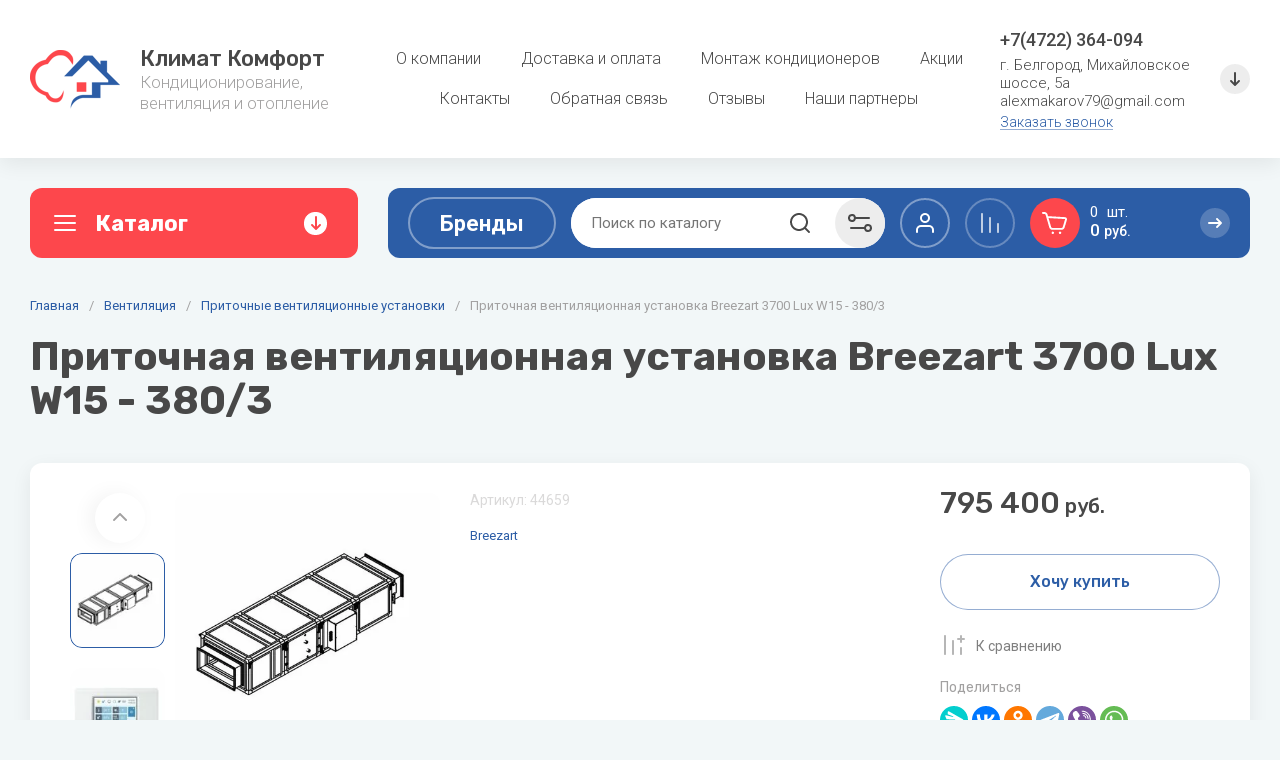

--- FILE ---
content_type: text/html; charset=utf-8
request_url: https://xn--31-6kc5ajcejctbyvf1a.com/magazin/product/pritochnaya-ventilyacionnaya-ustanovka-breezart-3700-lux-w15-380-3
body_size: 64242
content:
<!doctype html>
<html lang="ru">

<head>
<meta charset="utf-8">
<meta name="robots" content="all">
<link rel="preload" href="/g/libs/jquery/2.2.4/jquery-2.2.4.min.js" as="script">
<title>Приточная вентиляционная установка Breezart 3700 Lux W15 - 380/3 — купить в Белгороде по цене 795400 руб. </title>
<meta name="description" content="&#x2b50;&#x2b50;&#x2b50;&#x2b50;&#x2b50; Купить недорого Приточная вентиляционная установка Breezart 3700 Lux W15 - 380/3 - 795400 руб. &#x261b; Доставка по Белгороду. &#x261b; Большой выбор в интернет-магазине  &#x1f57f; +7 929 000-91-10. ">
<meta name="keywords" content="Приточная вентиляционная установка Breezart 3700 Lux W15 - 380/3">
<meta name="SKYPE_TOOLBAR" content="SKYPE_TOOLBAR_PARSER_COMPATIBLE">
<meta name="viewport" content="width=device-width, initial-scale=1.0, maximum-scale=1.0, user-scalable=no">
<meta name="format-detection" content="telephone=no">



<!-- jquery -->

<!-- jquery -->

<!-- common js -->
<link rel="preload" href="/shared/s3/js/common.min.js" as="script">
<link rel="preload" href="/shared/s3/js/lang/ru.js" as="script">
<link rel="preload" href="/g/basestyle/1.0.1/user/user.js" as="script">

<link rel="preload" href="/g/libs/lightgallery/v1.2.0/css/lightgallery.min.css" as="style">
<link rel="preload" href="/g/basestyle/1.0.1/user/user.blue.css" as="style">
<link rel="preload" href="/shared/s3/css/calendar.css" as="style">

<meta name="yandex-verification" content="88ffb72bdf045bf0" />

            <!-- 46b9544ffa2e5e73c3c971fe2ede35a5 -->
            <script src='/shared/s3/js/lang/ru.js'></script>
            <script src='/shared/s3/js/common.min.js'></script>
        <link rel='stylesheet' type='text/css' href='/shared/s3/css/calendar.css' /><link rel='stylesheet' type='text/css' href='/shared/highslide-4.1.13/highslide.min.css'/>
<script type='text/javascript' src='/shared/highslide-4.1.13/highslide-full.packed.js'></script>
<script type='text/javascript'>
hs.graphicsDir = '/shared/highslide-4.1.13/graphics/';
hs.outlineType = null;
hs.showCredits = false;
hs.lang={cssDirection:'ltr',loadingText:'Загрузка...',loadingTitle:'Кликните чтобы отменить',focusTitle:'Нажмите чтобы перенести вперёд',fullExpandTitle:'Увеличить',fullExpandText:'Полноэкранный',previousText:'Предыдущий',previousTitle:'Назад (стрелка влево)',nextText:'Далее',nextTitle:'Далее (стрелка вправо)',moveTitle:'Передвинуть',moveText:'Передвинуть',closeText:'Закрыть',closeTitle:'Закрыть (Esc)',resizeTitle:'Восстановить размер',playText:'Слайд-шоу',playTitle:'Слайд-шоу (пробел)',pauseText:'Пауза',pauseTitle:'Приостановить слайд-шоу (пробел)',number:'Изображение %1/%2',restoreTitle:'Нажмите чтобы посмотреть картинку, используйте мышь для перетаскивания. Используйте клавиши вперёд и назад'};</script>
<link rel="icon" href="/favicon.svg" type="image/svg+xml">

<link rel='stylesheet' type='text/css' href='/t/images/__csspatch/1/patch.css'/>

<!--s3_require-->
<link rel="stylesheet" href="/g/basestyle/1.0.1/user/user.css" type="text/css"/>
<link rel="stylesheet" href="/g/basestyle/1.0.1/user/user.blue.css" type="text/css"/>
<script type="text/javascript" src="/g/basestyle/1.0.1/user/user.js" async></script>
<script type="text/javascript" src="/g/libs/jquery/2.2.4/jquery-2.2.4.min.js"></script>
<!--/s3_require-->

<!--s3_goal-->
<script src="/g/s3/goal/1.0.0/s3.goal.js"></script>
<script>new s3.Goal({map:{"650815":{"goal_id":"650815","object_id":"55434621","event":"submit","system":"metrika","label":"odin-click","code":"anketa"}}, goals: [], ecommerce:[]});</script>
<!--/s3_goal-->

<link rel="preload" href="/g/shop2v2/default/js/shop2v2-plugins.js" as="script">
<link rel="preload" href="/g/shop2v2/default/js/shop2.2.min.js" as="script">
<!-- common js -->

<!-- shop init -->




	
	<script type="text/javascript" src="/g/shop2v2/default/js/shop2v2-plugins.js"></script>

	<script type="text/javascript" src="/g/shop2v2/default/js/shop2.2.js"></script>


	<script src="/g/templates/shop2/2.130.2/default-3/js/paginationscroll.js"></script>

<script type="text/javascript">shop2.init({"productRefs": {"97473305":{"harakteristiki":{"3a3f5d436741b4d690724341b7ef0738":["155989305"]}}},"apiHash": {"getPromoProducts":"f440b49164575f23ee08f36fc57ffcf7","getSearchMatches":"79b5f2eb9f35139e4f6fd35d54454b92","getFolderCustomFields":"c52af2f6e6b26462615a696e1a1cb126","getProductListItem":"df193f31537582884fa7b76df9ff8765","cartAddItem":"65e1d56a0da53d1083736dc22bd26292","cartRemoveItem":"db7cc0eed3d491d2c4327e2c57f88cf6","cartUpdate":"a03e42494b2075c0b055c21299c68f03","cartRemoveCoupon":"bb0aeb09b50fb53e942e2013e2ef1fc6","cartAddCoupon":"697c773a830f2ff827dd56e57a2c50a5","deliveryCalc":"82a6b0b8968481c3c13bc3c3ee8cc864","printOrder":"cf7b30ad93897848adca883abfba8673","cancelOrder":"00b15f2811fca4cbe277c1ff15c1c780","cancelOrderNotify":"5994bf0bb6d270459e91b1e8d89290a0","repeatOrder":"7ab22a89b632c772750558a9714198ef","paymentMethods":"48f0f9e7d3d358c2e5db2227fb531b05","compare":"2d43645f5365211143e1f9b9eb79caf6"},"hash": null,"verId": 786974,"mode": "product","step": "","uri": "/magazin","IMAGES_DIR": "/d/","my": {"gr_select_wrapper":true,"new_alias":"\u041d\u043e\u0432\u0438\u043d\u043a\u0430","special_alias":"\u0410\u043a\u0446\u0438\u044f","buy_alias":"\u0412 \u043a\u043e\u0440\u0437\u0438\u043d\u0443","buy_mod":true,"buy_kind":true,"on_shop2_btn":true,"show_sections":true,"lazy_load_subpages":true,"gr_amount_flag":true,"gr_collections_one_click":true,"gr_collections_params":false,"gr_collections_compare":true,"gr_collections_amount":true,"gr_collections_vendor":true,"gr_product_list_titles":true,"gr_product_list_title":true,"gr_product_list_price":true,"gr_product_list_amount":true,"gr_images_size":true,"gr_images_view":true,"gr_images_lazy_load":false,"gr_sliders_autoplay":true,"gr_one_click_btn":"\u041a\u0443\u043f\u0438\u0442\u044c \u0432 1 \u043a\u043b\u0438\u043a","gr_amount_min_top":true,"gr_options_more_btn":"\u041f\u0430\u0440\u0430\u043c\u0435\u0442\u0440\u044b","gr_product_options_more_btn":"\u0412\u0441\u0435 \u043f\u0430\u0440\u0430\u043c\u0435\u0442\u0440\u044b","gr_product_nav_prev":"\u041f\u0440\u0435\u0434\u044b\u0434\u0443\u0449\u0438\u0439","gr_product_nav_next":"\u0421\u043b\u0435\u0434\u0443\u044e\u0449\u0438\u0439","gr_product_quick_view":true,"gr_product_item_wrap":true,"gr_product_list_main":true,"gr_thumbs_vendor":true,"gr_thumbs_one_click":true,"gr_cart_titles":true,"gr_cart_auth_remodal":true,"gr_cart_coupon_remodal":true,"gr_cart_coupon_label":"\u041f\u0440\u043e\u043c\u043e\u043a\u043e\u0434:","gr_coupon_popup_btn":"\u041f\u0440\u0438\u043c\u0435\u043d\u0438\u0442\u044c \u043a\u0443\u043f\u043e\u043d","gr_cart_options_more_btn":"\u041f\u0430\u0440\u0430\u043c\u0435\u0442\u0440\u044b","gr_cart_registration_title":"\u041a\u0443\u043f\u0438\u0442\u044c \u0431\u0435\u0437 \u0440\u0435\u0433\u0438\u0441\u0442\u0440\u0430\u0446\u0438\u0438","gr_filter_remodal_btn":"\u0424\u0438\u043b\u044c\u0442\u0440","gr_filter_max_count":5,"gr_filter_remodal":true,"gr_filter_unwrap_sorting":false,"gr_filter_go_result":true,"gr_filter_color_btn":true,"gr_filter_placeholders":true,"gr_filter_range_slider":false,"gr_search_form_range_slider":false,"gr_sorting_popup":false,"gr_sorting_title":"\u0421\u043e\u0440\u0442\u0438\u0440\u043e\u0432\u0430\u0442\u044c","gr_sorting_default":"\u041f\u043e \u0443\u043c\u043e\u043b\u0447\u0430\u043d\u0438\u044e","gr_sorting_item_default":"\u041f\u043e \u0443\u043c\u043e\u043b\u0447\u0430\u043d\u0438\u044e","gr_sorting_by_price_desc":"\u0426\u0435\u043d\u0430 - \u0443\u0431\u044b\u0432\u0430\u043d\u0438\u0435","gr_sorting_by_price_asc":"\u0426\u0435\u043d\u0430 - \u0432\u043e\u0437\u0440\u0430\u0441\u0442\u0430\u043d\u0438\u0435","gr_sorting_by_name_desc":"\u041d\u0430\u0437\u0432\u0430\u043d\u0438\u0435 - \u042f-\u0410","gr_sorting_by_name_asc":"\u041d\u0430\u0437\u0432\u0430\u043d\u0438\u0435 - \u0410-\u042f","gr_search_form_title":"\u041f\u043e\u0438\u0441\u043a \u043f\u043e \u043f\u0430\u0440\u0430\u043c\u0435\u0442\u0440\u0430\u043c","gr_responsive_tabs_2":true,"gr_product_share_lazy":true,"gr_main_blocks_lazy":true,"gr_collections_lazy":true,"gr_main_blocks_ajax":false,"gr_favorite":true,"gr_promo_actions":true,"gr_product_print":true,"gr_schema_org":true,"gr_popup_compare":true,"gr_compare_body_assets_version":"global:shop2.2.130-15-compare-body-custom-assets.tpl","gr_compare_head_assets_version":"global:shop2.2.130-15-compare-head-custom-assets.tpl","gr_compare_icons":true,"gr_folders_class":"gr-btn gr-btn-3 gr-medium-btn-desktop gr-medium-btn-tablet gr-medium-btn-mobile","gr_folders_more_class":"gr-btn gr-btn-1 gr-medium-btn-desktop gr-medium-btn-tablet gr-medium-btn-mobile"},"shop2_cart_order_payments": 1,"cf_margin_price_enabled": 0,"buy_one_click_api_url": "/-/x-api/v1/public/?method=form/postform&param[form_id]=2067709&param[tpl]=global:shop2.form.minimal.tpl&param[hide_title]=0&param[placeholdered_fields]=0","maps_yandex_key":"","maps_google_key":""});shop2.facets.enabled = true;</script><!-- shop init -->



            <link rel="preload" as="image" href="/thumb/2/rTdZRqWuM94NFqLTfuwItQ/750r750/d/breezart_3700_lux_w15_3803.jpg" />




	
	<style>
		.main-slider__slider:not(.tns-slider){display:flex;overflow:hidden;white-space:nowrap}.main-slider__slider:not(.tns-slider) .main-slider__item{white-space:normal;width:100%;flex:none}
		
		.menu-nav.hideOverflow{white-space:nowrap;overflow:hidden}
		
		.gr_hide_onload * {transition: none !important}
		
		.gr_lazy_load_block > *{display:none!important}.cat-panel{display:none}.brends__brends_body{display:none}.mobile-burger{display:none}.top_menu > li ul{display:none}.row-menu-container{display:none}.remodal-wrapper{display:none}
		.top-fixed-panel{display:none}
		
		html{font-family:sans-serif;-ms-text-size-adjust:100%;-webkit-text-size-adjust:100%;overflow-y:scroll}body{margin:0}header,nav{display:block}img{border:0}svg:not(:root){overflow:hidden}button,input{font:inherit;margin:0}button{overflow:visible;text-transform:none;-webkit-appearance:button;cursor:pointer}input{line-height:normal}.hide{display:none}img{max-width:100%}img{height:auto}*{box-sizing:border-box;-webkit-locale:auto}.top-edit__btn,.main-slider__btn,.tns-controls button,.folders-block__btn{position:relative;z-index:1;display:inline-flex;align-items:center;justify-content:center;height:auto;min-height:auto;padding:0;border:none;cursor:pointer;text-align:center;-moz-appearance:none;-webkit-appearance:none;background-clip:border-box;transition:all .18s linear}.top-edit__btn,.main-slider__btn{font-size:16px;line-height:1.125;padding:11px 25px;font-weight:var(--font1_500)}.tns-controls button,.main-slider .tns-controls button,.folders-block__btn.folders_block_btn{width:60px;height:60px;min-height:60px}@media (max-width: 1023px){.tns-controls button,.main-slider .tns-controls button{width:50px;height:50px;min-height:50px}}@media (max-width: 767px){.tns-controls button,.main-slider .tns-controls button{width:46px;height:46px;min-height:46px}}.tns-controls button,.folders-block__btn{width:50px;height:50px;min-height:50px}@media (max-width: 1023px){.tns-controls button,.folders-block__btn{width:48px;height:48px;min-height:48px}}@media (max-width: 767px){.tns-controls button,.folders-block__btn{width:46px;height:46px;min-height:46px}}.top-edit__btn,.main-slider__btn{font-weight:var(--font2_500);font-family:var(--font2);border:none}.tns-controls button{font-size:0;padding:0;opacity:1;visibility:visible;transition:all .18s linear;border:none}.tns-controls button:before{display:none}.tns-controls button:active{border:none}.tns-controls button svg{width:30px;height:30px;transition:all .18s linear}.folders-block__btn{font-size:0;padding:0;opacity:1;visibility:visible;transition:all .18s linear;border:none}.folders-block__btn:before{display:none}.folders-block__btn:active{border:none}.folders-block__btn svg{width:30px;height:30px;transition:all .18s linear}.tns-controls button:disabled{pointer-events:none;opacity:.6}.compare-btn-wrap{margin-right:20px}@media (max-width: 1500px) and (min-width: 1024px){.compare-btn-wrap{margin-right:15px}}@media (max-width: 480px){.compare-btn-wrap{margin-right:0}}.gr-compare-btn{width:50px;height:50px;display:flex;align-items:center;justify-content:center;border:2px solid var(--on_gr_accent_border_4);cursor:pointer;position:relative;pointer-events:none;opacity:.7;transition:background .3s}@media (max-width: 767px){.gr-compare-btn{width:46px;height:46px}}.gr-compare-btn ins{display:block;width:100%;height:100%}.gr-compare-btn i{width:100%;height:100%;display:flex;align-items:center;justify-content:center}.gr-compare-btn i svg{transition:fill .3s}@media (max-width: 480px){.gr-compare-btn i svg{display:none}}@media (max-width: 480px){.gr-compare-btn i svg.gr_small_icon{display:block}}.gr-compare-btn .gr-compare-btn-amount{position:absolute;top:0;right:0;font-size:13px;line-height:20px;padding:0 3px;min-width:20px;height:20px;text-align:center;opacity:0;font-weight:var(--font1_500)}html,body{height:100%;min-width:320px;-ms-text-size-adjust:100%;-webkit-text-size-adjust:100%}html{font-size:16px}body{position:relative;min-width:320px;text-align:left;font-family:var(--font1);line-height:1.25}.gr-svg-icon{width:30px;height:30px}.gr-svg-icon.gr_small_icon{display:none;width:20px;height:20px}.block_padding{padding:0 30px}@media (max-width: 1023px){.block_padding{padding:0 20px}}.block_width{margin:0 auto;max-width:1400px}.pointer_events_none{pointer-events:none}.site__wrapper{min-height:100%;margin:auto;display:flex;flex-direction:column}.site-container{flex:1 0 auto}.top-panel__inner{display:flex;padding-top:30px;padding-bottom:30px}@media (max-width: 1260px){.top-panel__inner{flex-direction:column-reverse}}@media (max-width: 1023px){.top-panel__inner{padding-top:20px}}@media (max-width: 767px){.top-panel__inner{padding-bottom:20px}}.site-header{flex:none}.site-header__inner{display:flex;flex-direction:column}.site-header__head_top_in{display:flex;align-items:center;padding-top:28.5px;padding-bottom:28.5px}@media (max-width: 1023px){.site-header__head_top_in{padding-top:23.5px;padding-bottom:23.5px}}@media (max-width: 767px){.site-header__head_top_in{flex-direction:column;padding-top:20px;padding-bottom:20px}}.site-header__head_bottom{padding-top:30px}@media (max-width: 1023px){.site-header__head_bottom{order:-1;padding-top:0;padding-bottom:0}}@media (max-width: 480px){.site-header__head_bottom{padding:0 10px}}.site-header__head_bottom_in{display:flex;align-items:center;height:70px;position:relative}@media (max-width: 767px){.site-header__head_bottom_in{height:60px}}.site-header__head_bottom_right{flex:1 0 1%;display:flex;align-items:center;margin-left:30px;height:70px}@media (max-width: 1260px){.site-header__head_bottom_right{margin-left:20px}}@media (max-width: 1023px){.site-header__head_bottom_right{margin-left:0}}@media (max-width: 767px){.site-header__head_bottom_right{height:60px}}@media (max-width: 767px) and (min-width: 481px){.site-header__head_bottom_right{justify-content:flex-end}}@media (max-width: 480px){.site-header__head_bottom_right{justify-content:space-between}}.site-logo{display:flex;align-items:center;width:328px}@media (max-width: 767px){.site-logo{width:100%;padding-bottom:15px;flex-direction:column}}.site-logo__logo_image{flex:none;margin-right:20px;font-size:0}@media (max-width: 767px){.site-logo__logo_image{margin:0 auto 10px}}.site-logo__right_sl{flex:1 0 1%}@media (max-width: 767px){.site-logo__right_sl{flex:1 0 100%;text-align:center}}.site-logo__logo_name{font-weight:var(--font1_500);font-size:22px;font-family:var(--font2)}.site-logo__desc{font-size:17px;font-weight:var(--font1_300)}.menu-nav{flex:1 0 1%;padding:0 10px}@media (max-width: 1260px){.menu-nav{display:none}}.top-menu{margin:0;padding:0;list-style:none;font-size:0;text-align:center}.top-menu > li{display:inline-block;vertical-align:top;position:relative}.top-menu > li > a{display:block;font-weight:var(--font1_300);font-size:16px;padding:10px 20px;transition:color .3s;position:relative}.top-contacts{position:relative;padding:0 50px 0 0;max-width:250px;min-height:30px;margin-left:auto}@media (max-width: 767px){.top-contacts{max-width:100%;min-height:0;width:auto;margin:0 auto}}.top-contacts__phone_ts{font-size:18px;font-weight:var(--font1_500);position:relative}.top-contacts__phone_btn_ts{position:absolute;top:50%;right:0;margin-top:-15px;display:flex;align-items:center;justify-content:center;font-size:0;width:30px;height:30px;cursor:pointer}.top-contacts__phone_btn_ts svg{width:20px;height:20px}.top-contacts__address_ts{font-weight:var(--font1_300);font-size:15px;margin-top:5px}@media (max-width: 767px){.top-contacts__address_ts{display:none}}.top-contacts__call_btn{font-weight:var(--font1_300);font-size:15px;cursor:pointer;margin-top:5px;display:inline-block;line-height:1;border-bottom:1px solid var(--on_gr_bg_link_5);vertical-align:top;transition:border .3s}@media (max-width: 1340px){.top-contacts__call_btn{font-size:14px}}@media (max-width: 767px){.top-contacts__call_btn{display:none}}.cat-btn{height:70px;padding:10px 60px 10px 65px;display:flex;align-items:center;position:relative;width:328px;cursor:pointer;transition:box-shadow .3s;font-family:var(--font2)}@media (max-width: 1260px){.cat-btn{display:none}}.cat-btn__icon_cb{position:absolute;left:20px;top:50%;margin-top:-15px;width:30px;height:30px;font-size:0;display:flex;align-items:center;justify-content:center}.cat-btn span{font-size:22px;font-weight:var(--font1_700)}.cat-btn__arrow_cb{position:absolute;top:50%;margin-top:-11.5px;right:31px;width:23px;height:23px;font-size:0;display:flex;align-items:center;justify-content:center}.cat-btn__arrow_cb svg{width:20px;height:20px;transition:transform .3s}.burger-btn{width:70px;height:70px;display:flex;align-items:center;justify-content:center;cursor:pointer}@media (min-width: 1261px){.burger-btn{display:none}}@media (max-width: 1023px){.burger-btn{width:50px;height:50px}}@media (max-width: 767px){.burger-btn{width:46px;height:46px}}@media (max-width: 480px){.burger-btn{display:none}}.burger-btn.mobile_burger_btn{display:none}@media (max-width: 480px){.burger-btn.mobile_burger_btn{display:flex;margin-right:0}}.burger-btn svg{width:20px;height:20px}.site-form-wrap{padding:0 20px;height:50px;flex:1 0 1%;position:relative}@media (max-width: 1500px){.site-form-wrap{padding:0 15px}}@media (max-width: 1023px){.site-form-wrap{display:none}}.site-search-form{position:relative}@media (max-width: 1023px){.site-search-form{padding-bottom:30px}}.site-search-form__input_sh{border:none;font-size:15px;padding:0 230px 0 20px;height:50px;width:100%;line-height:50px}@media (max-width: 1420px){.site-search-form__input_sh{padding:0 110px 0 20px}}@media (max-width: 1023px){.site-search-form__input_sh{padding:0 96px 0 20px;height:48px}}.site-search-form__btn_sh{position:absolute;top:0;right:180px;width:50px;height:50px;font-size:0;border:none;display:flex;align-items:center;justify-content:center;z-index:1;padding:0}@media (max-width: 1420px){.site-search-form__btn_sh{right:60px}}@media (max-width: 1023px){.site-search-form__btn_sh{right:48px;height:48px;width:48px}}.site-search-form__btn_sh svg{transition:fill .3s}.site-param-btn{position:absolute;top:0;right:20px;width:180px;height:50px;display:flex;align-items:center;justify-content:flex-start;cursor:pointer;font-weight:var(--font1_500);font-size:16px;line-height:1;padding:5px 50px 5px 25px;transition:background .3s}@media (max-width: 1500px){.site-param-btn{right:15px}}@media (max-width: 1420px){.site-param-btn{width:50px;padding:0;font-size:0}}.site-param-btn svg{position:absolute;right:16px;top:50%;margin-top:-15px}@media (max-width: 1420px){.site-param-btn svg{right:50%;margin-right:-15px}}.login-btn{width:50px;height:50px;display:flex;align-items:center;justify-content:center;border:2px solid var(--on_gr_accent_border_4);margin-right:20px;cursor:pointer;transition:background .3s}@media (max-width: 1500px) and (min-width: 1024px){.login-btn{margin-right:15px}}@media (max-width: 767px){.login-btn{width:46px;height:46px}}@media (max-width: 480px){.login-btn{margin:0}}.login-btn svg{transition:fill .3s}@media (max-width: 480px){.login-btn svg{display:none}}@media (max-width: 480px){.login-btn svg.gr_small_icon{display:block}}.top-edit{width:328px;margin-right:30px}@media (max-width: 1260px){.top-edit{width:100%;margin:0}}.top-edit__inner{height:100%;display:flex;flex-direction:column;justify-content:space-between}@media (max-width: 1260px){.top-edit__inner{flex-direction:row}}@media (max-width: 480px){.top-edit__inner{flex-direction:column}}.top-edit__item{position:relative;display:flex;flex-direction:column;justify-content:center;align-items:flex-start;flex:1 0 calc(50% - 13px);overflow:hidden}.top-edit__item.last_item{margin:26px 0 0}@media (max-width: 1260px){.top-edit__item.last_item{margin:0 0 0 30px}}@media (max-width: 1023px){.top-edit__item.last_item{margin:0 0 0 20px}}@media (max-width: 767px){.top-edit__item.last_item{margin:0 0 0 20px}}@media (max-width: 480px){.top-edit__item.last_item{margin:0}}@media (max-width: 1260px){.top-edit__item{height:auto;min-height:290px;flex:1 0 calc(50% - 15px)}}@media (max-width: 1023px){.top-edit__item{flex:1 0 calc(50% - 10px)}}@media (max-width: 767px){.top-edit__item{min-height:190px}}@media (max-width: 480px){.top-edit__item{width:100%;margin-bottom:20px;flex:none;min-height:180px}}.top-edit__item svg{position:absolute;bottom:0;right:7px;width:150px;height:150px;opacity:.07}.top-edit__link{position:absolute;top:0;left:0;width:100%;height:100%;z-index:1}.top-edit__image{position:absolute;top:0;left:0;right:0;bottom:0;font-size:0}.top-edit__image img{position:absolute;top:0;left:0;max-width:none;width:100%;height:100%;object-fit:cover;object-position:50% 50%}.top-edit__info{position:relative;padding:20px;font-family:var(--font2);width:100%;height:100%;display:flex;flex-direction:column;justify-content:center;align-items:flex-start}@media (max-width: 480px){.top-edit__info{min-height:280px;align-items:center}}@media (max-width: 425px){.top-edit__info{min-height:250px}}@media (max-width: 400px){.top-edit__info{min-height:230px}}@media (max-width: 360px){.top-edit__info{min-height:205px}}@media (max-width: 320px){.top-edit__info{min-height:200px}}.top-edit__title{font-weight:var(--font1_500);font-size:22px;line-height:1}@media (max-width: 767px){.top-edit__title{font-size:18px}}@media (max-width: 480px){.top-edit__title{text-align:center}}.top-edit__text{font-weight:var(--font1_700);font-size:30px;line-height:1;margin-top:20px}@media (max-width: 767px){.top-edit__text{font-size:25px}}.top-edit__btn{margin-top:auto}.main-slider{width:calc(100% - 328px - 30px);position:relative}@media (max-width: 1260px){.main-slider{width:100%;margin-bottom:30px}}@media (max-width: 767px){.main-slider{margin-bottom:20px}}.main-slider__inner{overflow:hidden}.main-slider__item{display:block}.main-slider__item_in{overflow:hidden;padding-top:43%;display:flex;flex-direction:column;justify-content:center;position:relative}@media (max-width: 767px){.main-slider__item_in{padding-top:0}}.main-slider__image{position:absolute;top:0;left:0;right:0;bottom:0;display:block}@media (max-width: 767px){.main-slider__image{position:relative;top:auto;left:auto;right:auto;bottom:auto;padding-top:43%}}.main-slider__image_in{position:absolute;top:0;left:0;right:0;bottom:0;font-size:0;overflow:hidden;display:block}.main-slider__image_in img{position:absolute;top:0;left:0;max-width:none;width:100%;height:100%;object-fit:cover;object-position:50% 50%}.main-slider__info{position:absolute;left:50px;top:50px;right:50px;bottom:50px;display:flex;flex-direction:column;justify-content:center;align-items:flex-start}@media (max-width: 1023px){.main-slider__info{left:30px;top:30px;right:30px;bottom:30px}}@media (max-width: 767px){.main-slider__info{position:relative;left:auto;top:auto;right:auto;bottom:auto}}.main-slider__info_in{z-index:1;padding:30px;display:block;min-width:388px}@media (max-width: 1023px){.main-slider__info_in{min-width:320px;padding:20px}}@media (max-width: 767px){.main-slider__info_in{min-width:0;width:100%}}@media (max-width: 480px){.main-slider__info_in{text-align:center}}.main-slider__title{display:block;font-weight:var(--font1_300);font-size:26px;line-height:1}@media (max-width: 1420px){.main-slider__title{font-size:24px}}@media (max-width: 1260px){.main-slider__title{font-size:22px}}@media (max-width: 1023px){.main-slider__title{font-size:20px}}@media (max-width: 767px){.main-slider__title{font-size:16px}}.main-slider__text{font-weight:var(--font2_500);font-size:26px;display:block;line-height:1;font-family:var(--font2);margin-top:10px}@media (max-width: 1420px){.main-slider__text{font-size:24px}}@media (max-width: 1260px){.main-slider__text{font-size:22px}}@media (max-width: 1023px){.main-slider__text{font-size:20px}}@media (max-width: 767px){.main-slider__text{font-size:16px;margin-top:5px}}.main-slider__btn{margin-top:15px}@media (max-width: 1023px){.main-slider__btn{margin-top:10px}}.main-slider .tns-ovh{margin-right:-1px}.main-slider .tns-controls{position:absolute;right:50px;bottom:50px;z-index:1}@media (max-width: 1023px){.main-slider .tns-controls{right:30px;bottom:30px}}.main-slider .tns-controls button:first-child{margin-right:20px}.folders-block{padding-top:30px;padding-bottom:40px;position:relative}@media (max-width: 1023px){.folders-block{padding-top:20px;padding-bottom:30px}}.folders-block__bg_image{position:absolute;top:0;left:0;width:100%;height:100%;font-size:0;background-repeat:repeat}.folders-block__body{display:flex;flex-wrap:wrap;margin:0 -15px}@media (max-width: 1023px){.folders-block__body{margin:0 -10px}}@media (max-width: 480px){.folders-block__body{margin:0}}.folders-block__item{width:calc(25% - 30px);margin:0 15px 30px}@media (max-width: 1260px){.folders-block__item{width:calc(33.333% - 30px)}}@media (max-width: 1023px){.folders-block__item{width:calc(33.333% - 20px);margin:0 10px 20px}}@media (max-width: 767px){.folders-block__item{width:calc(50% - 20px)}}@media (max-width: 480px){.folders-block__item{width:100%;margin:0 0 20px}}@media (max-width: 1260px){.folders-block__item:nth-child(n + 7){display:none}}@media (max-width: 767px){.folders-block__item:nth-child(n + 5){display:none}}.folders-block__item_in{position:relative;padding-top:75%;overflow:hidden;display:flex;flex-direction:column;justify-content:flex-end}@media (max-width: 480px){.folders-block__item_in{padding-top:0;min-height:80px;justify-content:center}}.folders-block__item_link{position:absolute;display:block;font-size:0;top:0;left:0;right:0;bottom:0;z-index:1}.folders-block__item_image{position:absolute;font-size:0;top:0;left:0;right:0;bottom:0}.folders-block__item_image img{position:absolute;top:0;left:0;max-width:none;width:100%;height:100%;object-fit:cover;object-position:50% 50%;transition:transform .3s}.folders-block__item_title{font-weight:var(--font1_500);font-size:18px;line-height:1.1;position:absolute;bottom:0;left:0;right:0;margin:20px 30px;padding:10px 60px 10px 25px;min-height:64px;display:flex;align-items:center;transition:background 0.3s,color .3s}@media (max-width: 1260px){.folders-block__item_title{min-height:54px;margin:20px;font-size:16px}}@media (max-width: 480px){.folders-block__item_title{margin:0 20px;position:relative;bottom:auto;left:auto;right:auto}}.folders-block__item_title .arrow{position:absolute;top:50%;right:25px;margin-top:-15px;width:30px;height:30px;display:flex;align-items:center;justify-content:center;transition:background .3s}.folders-block__item_title .arrow svg{width:20px;height:20px;transition:fill .3s}.folders-block__bottom_pan{text-align:center;height:60px;position:absolute;left:0;right:0;bottom:-30px}@media (max-width: 1023px){.folders-block__bottom_pan{height:50px;bottom:-25px}}@media (max-width: 767px){.folders-block__bottom_pan{height:46px;bottom:-23px}}@media (max-width: 1023px){.folders-block__btn.folders_block_btn{width:50px;height:50px;min-height:50px}}@media (max-width: 767px){.folders-block__btn.folders_block_btn{width:46px;height:46px;min-height:46px}}.folders-block__btn svg{transition:transform .3s}.brends__brends_btn{font-weight:var(--font1_700);font-size:22px;border:1px solid var(--on_gr_accent_border_4);padding:10.5px 30px;margin-left:20px;cursor:pointer;transition:color 0.3s,background .3s}@media (max-width: 1023px){.brends__brends_btn{margin-right:auto}}@media (max-width: 767px){.brends__brends_btn{display:none}}.cart-prev-btn #shop2-cart-preview a{position:absolute;top:0;left:0;width:100%;height:100%;padding:5px 35px 0 60px}@media (max-width: 767px){.cart-prev-btn #shop2-cart-preview a{padding:0}}.cart-prev-btn #shop2-cart-preview a .gr-cart-total-amount{font-size:15px;display:inline-block;vertical-align:top;width:auto;position:relative;padding-right:30px}.cart-prev-btn #shop2-cart-preview a .gr-cart-total-amount:after{position:absolute;content:'шт.';right:0;top:0}@media (max-width: 767px){.cart-prev-btn #shop2-cart-preview a .gr-cart-total-amount:after{display:none}}@media (max-width: 767px){.cart-prev-btn #shop2-cart-preview a .gr-cart-total-amount{position:absolute;top:0;right:0;width:20px;height:20px;font-size:13px;font-weight:var(--font1_500);line-height:20px;text-align:center;padding-right:0}}.cart-prev-btn #shop2-cart-preview a .gr-cart-total-sum{font-weight:var(--font1_500);font-size:17px;display:block}@media (max-width: 767px){.cart-prev-btn #shop2-cart-preview a .gr-cart-total-sum{font-size:0}}.cart-prev-btn #shop2-cart-preview a .gr-cart-total-sum span{font-weight:var(--font1_300);font-size:14px}@media (max-width: 767px){.cart-prev-btn #shop2-cart-preview a .gr-cart-total-sum span{font-size:0}}.cart-prev-btn{width:200px;height:50px;padding:3px 35px 0 60px;display:flex;align-items:center;flex-wrap:wrap;font-size:15px;position:relative;margin-right:20px;cursor:pointer}@media (max-width: 1023px){.cart-prev-btn{margin-right:0}}@media (max-width: 767px){.cart-prev-btn{width:46px;height:46px;font-size:0;padding:0}}.cart-prev-btn__icon_cpb{width:50px;height:50px;position:absolute;left:0;top:50%;margin-top:-25px;display:flex;align-items:center;justify-content:center;font-size:0;transition:box-shadow .3s}@media (max-width: 767px){.cart-prev-btn__icon_cpb{width:46px;height:46px;margin:0;top:0}}.cart-prev-btn__icon_arrow{position:absolute;top:50%;right:0;margin-top:-15px;width:30px;height:30px;display:flex;align-items:center;justify-content:center;transition:background .3s}@media (max-width: 767px){.cart-prev-btn__icon_arrow{display:none}}.cart-prev-btn__icon_arrow svg{width:20px;height:20px}@media (max-width: 767px){.cart-prev-btn__icon_arrow svg{display:none}}.gr-cart-popup-btn .gr-cart-total-amount{display:inline-block;vertical-align:top;width:auto}@media (max-width: 767px){.gr-cart-popup-btn .gr-cart-total-amount{position:absolute;top:0;right:0;width:20px;height:20px;font-size:13px;font-weight:var(--font1_500);line-height:20px;text-align:center}}.gr-cart-popup-btn .gr-cart-total-sum{display:inline-block;vertical-align:top}
		
		.main-blocks__item.gr_lazy_load_block{min-height:808px}@media all and (max-width: 1024px){.main-blocks__item.gr_lazy_load_block{min-height:703px}}@media all and (max-width: 768px){.main-blocks__item.gr_lazy_load_block{min-height:697px}}@media all and (max-width: 480px){.main-blocks__item.gr_lazy_load_block{min-height:569px}}@media all and (max-width: 340px){.main-blocks__item.gr_lazy_load_block{min-height:529px}}.vendors-block.gr_lazy_load_block{min-height:180px}.edit-form-block.gr_lazy_load_block{min-height:410px}@media all and (max-width: 1024px){.edit-form-block.gr_lazy_load_block{min-height:800px}}@media all and (max-width: 768px){.edit-form-block.gr_lazy_load_block{min-height:780px}}@media all and (max-width: 340px){.edit-form-block.gr_lazy_load_block{min-height:913px}}.news-block.gr_lazy_load_block{min-height:416px}@media all and (max-width: 768px){.news-block.gr_lazy_load_block{min-height:396px}}@media all and (max-width: 480px){.news-block.gr_lazy_load_block{min-height:697px}}.reviews-block.gr_lazy_load_block{min-height:447px}@media all and (max-width: 1024px){.reviews-block.gr_lazy_load_block{min-height:461px}}@media all and (max-width: 768px){.reviews-block.gr_lazy_load_block{min-height:449px}}@media all and (max-width: 480px){.reviews-block.gr_lazy_load_block{min-height:348px}}@media all and (max-width: 340px){.reviews-block.gr_lazy_load_block{min-height:454px}}.advantages-block.gr_lazy_load_block{min-height:120px}@media all and (max-width: 1024px){.advantages-block.gr_lazy_load_block{min-height:150px}}@media all and (max-width: 768px){.advantages-block.gr_lazy_load_block{min-height:200px}}@media all and (max-width: 480px){.advantages-block.gr_lazy_load_block{min-height:320px}}.bottom-form__body.gr_images_lazy_load{min-height:50px}
		
		body .cart-prev-btn #shop2-cart-preview a .gr-cart-total-sum{line-height:.9;margin-top:2px}body .gr-cart-popup-btn .cart-fast-panel__sum_cpp{line-height:.9;margin-top:0}@media all and (max-width: 767px){body .gr-cart-popup-btn .gr-cart-total-amount{font-size:12px;width:auto;min-width:20px;padding-right:2px;padding-left:2px}body .cart-prev-btn #shop2-cart-preview a .gr-cart-total-amount{font-size:12px;width:auto;min-width:20px;padding-right:2px;padding-left:2px}}@media all and (min-width: 1261px){body .main-slider{width:auto;flex:1 0 calc(100% - 328px - 30px)}}
		
	</style>
	



	
		<style>
		.card-slider__items-slider:not(.tns-slider){display:flex;overflow:hidden;white-space:nowrap}.card-slider__items-slider:not(.tns-slider) .card-slider__item{width:100%;flex:none;white-space:normal}.card-slider__thumbs-slider:not(.tns-slider){display:flex;overflow:hidden;white-space:nowrap;margin:0 10px}.card-slider__thumbs-slider:not(.tns-slider) .card-slider__thumb{width:20%;flex:none;margin-left:10px;margin-right:10px;white-space:normal;@mediaallandmax-width:1023px){;width:33.333%}
		
		
		.card-page .card-nav__btn:first-child,.card-page .card-nav__btn:last-child{position:relative;z-index:1;display:inline-flex;align-items:center;justify-content:center;height:auto;min-height:auto;padding:0;border:none;cursor:pointer;text-align:center;-moz-appearance:none;-webkit-appearance:none;background-clip:border-box;transition:all .18s linear;font-size:16px;line-height:1.125;padding:11px 20px;font-weight:var(--font1_500);font-size:15px;line-height:1.2;padding:11px 20px}@media (max-width: 1260px){.card-page .card-nav__btn:first-child,.card-page .card-nav__btn:last-child{font-size:15px;line-height:1.2;padding:11px 20px}}@media (max-width: 767px){.card-page .card-nav__btn:first-child,.card-page .card-nav__btn:last-child{font-size:15px;line-height:1.2;padding:11px 16px}}.card-page .card-nav__btn:first-child span{position:relative;vertical-align:top;display:inline-block;padding-left:36px}.card-page .card-nav__btn:first-child span svg{position:absolute;top:50%;left:0;width:30px;height:30px;transform:translateY(-50%) rotate(0.001deg);transition:all .18s linear}.card-page .card-nav__btn:last-child span{position:relative;vertical-align:top;display:inline-block;padding-right:36px}.card-page .card-nav__btn:last-child span svg{position:absolute;top:50%;right:0;width:30px;height:30px;transform:translateY(-50%) rotate(0.001deg);transition:all .18s linear}.card-page .card-nav__btn:first-child,.card-page .card-nav__btn:last-child{font-weight:var(--font1_500);font-family:var(--font1);border:none}.card-page .card-nav{display:flex;align-items:center;justify-content:space-between;margin:0 0 40px}@media (max-width: 1260px){.card-page .card-nav{margin:0 0 30px}}@media (max-width: 639px){.card-page .card-nav__btn:first-child{font-size:13px;line-height:1.25;padding:10px 15px}}.card-page .card-nav__btn:first-child span{padding-left:25px}@media (max-width: 639px){.card-page .card-nav__btn:first-child span{padding-left:20px}}.card-page .card-nav__btn:first-child span svg{left:-9px}@media (max-width: 639px){.card-page .card-nav__btn:last-child{font-size:13px;line-height:1.25;padding:10px 15px}}.card-page .card-nav__btn:last-child span{padding-right:25px}@media (max-width: 639px){.card-page .card-nav__btn:last-child span{padding-right:20px}}.card-page .card-nav__btn:last-child span svg{right:-9px}
		</style>
	

	
		<style>
			.site-path{display:flex;flex-wrap:wrap;align-items:baseline;font-size:13px;line-height:1.3;margin-bottom:20px}.site-path__separator{padding:0 10px}
			h1{font-size:2em;margin:.67em 0;font-weight:400;font-style:normal;line-height:1.1;font-size:40px;margin:0 0 35px;font-weight:var(--font1_700)}@media (max-width: 1260px){h1{font-size:28px;margin:0 0 20px}}@media (max-width: 767px){h1{font-size:22px;margin:0 0 12px}}
		</style>
	

	
		<script>
			createCookie('quick_load_style', 1, 1);
		</script>
    

<!-- styles -->


<!-- styles -->




<link rel="stylesheet" href="/t/v1014/images/css/addon_style.scss.css">
<link rel="stylesheet" href="/t/v1014/images/css/site_addons2.scss.css">
<script src="/t/v1014/images/js/filter_new.js"></script>
</head>
<body class="site gr_hide_onload">
	
	<div class="site__wrapper">
		
		
		<header class="site-header">
			<div class="site-header__inner">

				<div class="site-header__head_top block_padding">

					<div class="site-header__head_top_in block_width">
				
						<div class="site-logo">
																					
							<a href="https://xn--31-6kc5ajcejctbyvf1a.com" class="site-logo__logo_image">
								
																<img width="90" src="/thumb/2/M5W3cjdYgExPxocYA7drJg/90r/d/logo4_1.png" alt="Климат Комфорт">
																
								</a>
							
																					<div class="site-logo__right_sl">
																								
								<a href="https://xn--31-6kc5ajcejctbyvf1a.com" class="site-logo__logo_name">Климат Комфорт</a>
								
																								
																<div class="site-logo__desc">Кондиционирование, вентиляция и отопление</div>
															</div>
						</div>

												<nav class="menu-nav hideOverflow">
							<ul class="top-menu">
			                  			                      			                      			                          <li class="has"><a href="/about"><span>О компании</span></a>
			                      			                      			                  			                      			                          			                                  </li>
			                              			                          			                      			                      			                          <li class=""><a href="/dostavka-i-oplata"><span>Доставка и оплата</span></a>
			                      			                      			                  			                      			                          			                                  </li>
			                              			                          			                      			                      			                          <li class=""><a href="/ustanovka-konditsionera"><span>Монтаж кондиционеров</span></a>
			                      			                      			                  			                      			                          			                                  </li>
			                              			                          			                      			                      			                          <li class=""><a href="/magazin/folder/akcionnye-modeli"><span>Акции</span></a>
			                      			                      			                  			                      			                          			                                  </li>
			                              			                          			                      			                      			                          <li class=""><a href="/kontakty"><span>Контакты</span></a>
			                      			                      			                  			                      			                          			                                  </li>
			                              			                          			                      			                      			                          <li class=""><a href="/obratnaya-svyaz"><span>Обратная связь</span></a>
			                      			                      			                  			                      			                          			                                  </li>
			                              			                          			                      			                      			                          <li class=""><a href="/otzyvy"><span>Отзывы</span></a>
			                      			                      			                  			                      			                          			                                  </li>
			                              			                          			                      			                      			                          <li class=""><a href="/nashi-partnery"><span>Наши партнеры</span></a>
			                      			                      			                  			                  </li>
			              </ul>
			              						</nav>
						
						<div class="top-contacts">							
							
														<div class="top-contacts__phone_ts">
																										
																		
									<div><a href="tel:+74722364094">+7(4722) 364-094</a></div>
																    																    																    							</div>
														
														<div class="top-contacts__address_ts">г. Белгород, Михайловское шоссе, 5а  alexmakarov79@gmail.com</div>
														
														<div class="top-contacts__call_btn" data-remodal-target="call_form">Заказать звонок</div>
							
							
														<div class="top-contacts__phone_btn_ts" data-remodal-target="contacts_popup">
								
								<svg class="gr-svg-icon">
								  <use xlink:href="#icon_site_arr_bottom_small"></use>
								</svg>
								
							</div>
														

						</div>

					</div>
				</div>

				<div class="site-header__head_bottom block_padding">

					<div class="site-header__head_bottom_in block_width">

						<div class="cat-panel">
							
							<nav class="cat-wrap">
								
								<ul class="cat-menu">
																	         								         								         								         								    								         								              								              								                   <li data-f-name="Кондиционеры" class="firstlevel sublevel"><a class="hasArrow" href="/magazin/folder/kondicionery"><span>Кондиционеры</span><span class="open_ul_span"></span></a>
								              								         								         								         								         								    								         								              								                   								                        <ul>
								                            <li class="parentItem"><a href="/magazin/folder/kondicionery"><span>Кондиционеры</span></a></li>
								                    									              								              								                   <li data-f-name="Настенные кондиционеры" class=""><a class="hasArrow" href="/magazin/folder/nastennye-kondicionery"><span>Настенные кондиционеры</span></a>
								              								         								         								         								         								    								         								              								                   								                        </li>
								                        								                   								              								              								                   <li data-f-name="Мульти сплит-системы" class="sublevel"><a class="hasArrow" href="/magazin/folder/multisplit-sistemy"><span>Мульти сплит-системы</span><span class="open_ul_span"></span></a>
								              								         								         								         								         								    								         								              								                   								                        <ul>
								                            <li class="parentItem"><a href="/magazin/folder/multisplit-sistemy"><span>Мульти сплит-системы</span></a></li>
								                    									              								              								                   <li data-f-name="Наружные блоки" class=""><a class="hasArrow" href="/magazin/folder/naruzhnyye-bloki"><span>Наружные блоки</span></a>
								              								         								         								         								         								    								         								              								                   								                        </li>
								                        								                   								              								              								                   <li data-f-name="Настенные блоки" class=""><a href="/magazin/folder/nastennyye-bloki"><span>Настенные блоки</span></a>
								              								         								         								         								         								    								         								              								                   								                        </li>
								                        								                   								              								              								                   <li data-f-name="Канальные блоки" class=""><a href="/magazin/folder/kanalnyye-bloki"><span>Канальные блоки</span></a>
								              								         								         								         								         								    								         								              								                   								                        </li>
								                        								                   								              								              								                   <li data-f-name="Кассетные блоки" class=""><a href="/magazin/folder/kassetnyye-bloki"><span>Кассетные блоки</span></a>
								              								         								         								         								         								    								         								              								                   								                        </li>
								                        								                   								              								              								                   <li data-f-name="Напольно-потолочные блоки" class=""><a href="/magazin/folder/napolno-potolochnyye-bloki"><span>Напольно-потолочные блоки</span></a>
								              								         								         								         								         								    								         								              								                   								                        </li>
								                        								                   								              								              								                   <li data-f-name="Готовые комплекты" class=""><a href="/magazin/folder/gotovye-komplekty"><span>Готовые комплекты</span></a>
								              								         								         								         								         								    								         								              								                   								                        </li>
								                        								                             </ul></li>
								                        								                   								              								              								                   <li data-f-name="Мобильные кондиционеры" class=""><a class="hasArrow" href="/magazin/folder/mobilnye-kondicionery"><span>Мобильные кондиционеры</span></a>
								              								         								         								         								         								    								         								              								                   								                        </li>
								                        								                   								              								              								                   <li data-f-name="Напольно-потолочные кондиционеры" class=""><a class="hasArrow" href="/magazin/folder/napolno-potolochnye"><span>Напольно-потолочные кондиционеры</span></a>
								              								         								         								         								         								    								         								              								                   								                        </li>
								                        								                   								              								              								                   <li data-f-name="Кассетные кондиционеры" class=""><a class="hasArrow" href="/magazin/folder/kassetnye"><span>Кассетные кондиционеры</span></a>
								              								         								         								         								         								    								         								              								                   								                        </li>
								                        								                   								              								              								                   <li data-f-name="Канальные кондиционеры" class=""><a class="hasArrow" href="/magazin/folder/kanalnyye"><span>Канальные кондиционеры</span></a>
								              								         								         								         								         								    								         								              								                   								                        </li>
								                        								                   								              								              								                   <li data-f-name="Колонные сплит-системы" class=""><a href="/magazin/folder/kolonnyye-split-sistemy"><span>Колонные сплит-системы</span></a>
								              								         								         								         								         								    								         								              								                   								                        </li>
								                        								                   								              								              								                   <li data-f-name="Холодильные сплит-системы" class=""><a href="/magazin/folder/holodilnye-split-sistemy"><span>Холодильные сплит-системы</span></a>
								              								         								         								         								         								    								         								              								                   								                        </li>
								                        								                             </ul></li>
								                        								                   								              								              								                   <li data-f-name="Фанкойлы" class="firstlevel sublevel"><a class="hasArrow" href="/magazin/folder/fankoyly"><span>Фанкойлы</span><span class="open_ul_span"></span></a>
								              								         								         								         								         								    								         								              								                   								                        <ul>
								                            <li class="parentItem"><a href="/magazin/folder/fankoyly"><span>Фанкойлы</span></a></li>
								                    									              								              								                   <li data-f-name="Канальные фанкойлы" class=""><a href="/magazin/folder/kanalnyye-fankoyly"><span>Канальные фанкойлы</span></a>
								              								         								         								         								         								    								         								              								                   								                        </li>
								                        								                   								              								              								                   <li data-f-name="Напольно-потолочные фанкойлы" class=""><a href="/magazin/folder/napolno-potolochnyye-fankoyly"><span>Напольно-потолочные фанкойлы</span></a>
								              								         								         								         								         								    								         								              								                   								                        </li>
								                        								                   								              								              								                   <li data-f-name="Настенные фанкойлы" class=""><a href="/magazin/folder/nastennyye-fankoyly"><span>Настенные фанкойлы</span></a>
								              								         								         								         								         								    								         								              								                   								                        </li>
								                        								                   								              								              								                   <li data-f-name="Кассетные фанкойлы" class=""><a href="/magazin/folder/kassetnyye-fankoyly"><span>Кассетные фанкойлы</span></a>
								              								         								         								         								         								    								         								              								                   								                        </li>
								                        								                   								              								              								                   <li data-f-name="Аксессуары для фанкойлов" class=""><a href="/magazin/folder/aksessuary-dlya-fankojlov"><span>Аксессуары для фанкойлов</span></a>
								              								         								         								         								         								    								         								              								                   								                        </li>
								                        								                             </ul></li>
								                        								                   								              								              								                   <li data-f-name="Очистка, увлажнение и осушение воздуха" class="firstlevel sublevel"><a class="hasArrow" href="/magazin/folder/ochistka-uvlazhneniye-i-osusheniye-vozdukha"><span>Очистка, увлажнение и осушение воздуха</span><span class="open_ul_span"></span></a>
								              								         								         								         								         								    								         								              								                   								                        <ul>
								                            <li class="parentItem"><a href="/magazin/folder/ochistka-uvlazhneniye-i-osusheniye-vozdukha"><span>Очистка, увлажнение и осушение воздуха</span></a></li>
								                    									              								              								                   <li data-f-name="Увлажнители воздуха" class="sublevel"><a class="hasArrow" href="/magazin/folder/uvlazhniteli-vozdukha"><span>Увлажнители воздуха</span><span class="open_ul_span"></span></a>
								              								         								         								         								         								    								         								              								                   								                        <ul>
								                            <li class="parentItem"><a href="/magazin/folder/uvlazhniteli-vozdukha"><span>Увлажнители воздуха</span></a></li>
								                    									              								              								                   <li data-f-name="Паровые увлажнители воздуха" class=""><a href="/magazin/folder/parovyye-uvlazhniteli-vozdukha"><span>Паровые увлажнители воздуха</span></a>
								              								         								         								         								         								    								         								              								                   								                        </li>
								                        								                   								              								              								                   <li data-f-name="Ультразвуковые увлажнители" class=""><a href="/magazin/folder/ultrazvukovyye-uvlazhniteli"><span>Ультразвуковые увлажнители</span></a>
								              								         								         								         								         								    								         								              								                   								                        </li>
								                        								                             </ul></li>
								                        								                   								              								              								                   <li data-f-name="Мойки воздуха" class=""><a href="/magazin/folder/moyki-vozdukha"><span>Мойки воздуха</span></a>
								              								         								         								         								         								    								         								              								                   								                        </li>
								                        								                   								              								              								                   <li data-f-name="Воздухоочистители" class=""><a href="/magazin/folder/vozdukhoochistiteli"><span>Воздухоочистители</span></a>
								              								         								         								         								         								    								         								              								                   								                        </li>
								                        								                   								              								              								                   <li data-f-name="Климатические комплексы" class=""><a href="/magazin/folder/klimaticheskiye-kompleksy"><span>Климатические комплексы</span></a>
								              								         								         								         								         								    								         								              								                   								                        </li>
								                        								                   								              								              								                   <li data-f-name="Сушильные комплексы" class=""><a href="/magazin/folder/sushilnyye-kompleksy"><span>Сушильные комплексы</span></a>
								              								         								         								         								         								    								         								              								                   								                        </li>
								                        								                   								              								              								                   <li data-f-name="Осушители воздуха" class=""><a href="/magazin/folder/osushiteli-vozdukha"><span>Осушители воздуха</span></a>
								              								         								         								         								         								    								         								              								                   								                        </li>
								                        								                   								              								              								                   <li data-f-name="Осушители для бассейнов" class=""><a href="/magazin/folder/osushiteli-dlya-bassejnov"><span>Осушители для бассейнов</span></a>
								              								         								         								         								         								    								         								              								                   								                        </li>
								                        								                   								              								              								                   <li data-f-name="Доп.элементы для увлажнителей и осушителей" class=""><a href="/magazin/folder/dop-elementy-dlya-uvlazhnitelej-i-osushitelej"><span>Доп.элементы для увлажнителей и осушителей</span></a>
								              								         								         								         								         								    								         								              								                   								                        </li>
								                        								                   								              								              								                   <li data-f-name="Бактерицидные рециркуляторы" class=""><a href="/magazin/folder/baktericidnye-recirkulyatory"><span>Бактерицидные рециркуляторы</span></a>
								              								         								         								         								         								    								         								              								                   								                        </li>
								                        								                             </ul></li>
								                        								                   								              								              								                   <li data-f-name="Расходные материалы для систем кондиционирования" class="firstlevel sublevel"><a class="hasArrow" href="/magazin/folder/rashodnye-materialy-dlya-sistem-kondicionirovaniya"><span>Расходные материалы для систем кондиционирования</span><span class="open_ul_span"></span></a>
								              								         								         								         								         								    								         								              								                   								                        <ul>
								                            <li class="parentItem"><a href="/magazin/folder/rashodnye-materialy-dlya-sistem-kondicionirovaniya"><span>Расходные материалы для систем кондиционирования</span></a></li>
								                    									              								              								                   <li data-f-name="Кронштейны и металлоконструкции" class=""><a href="/magazin/folder/kronshteyny-i-metallokonstrukcii"><span>Кронштейны и металлоконструкции</span></a>
								              								         								         								         								         								    								         								              								                   								                        </li>
								                        								                   								              								              								                   <li data-f-name="Фреон" class=""><a href="/magazin/folder/freon"><span>Фреон</span></a>
								              								         								         								         								         								    								         								              								                   								                        </li>
								                        								                   								              								              								                   <li data-f-name="Дренажные насосы" class=""><a href="/magazin/folder/nasos-drenazhnyy"><span>Дренажные насосы</span></a>
								              								         								         								         								         								    								         								              								                   								                        </li>
								                        								                   								              								              								                   <li data-f-name="Зимние комплекты для систем кондиционирования" class=""><a href="/magazin/folder/zimniy-komplekt"><span>Зимние комплекты для систем кондиционирования</span></a>
								              								         								         								         								         								    								         								              								                   								                        </li>
								                        								                             </ul></li>
								                        								                   								              								              								                   <li data-f-name="Водонагреватели" class="firstlevel sublevel"><a class="hasArrow" href="/magazin/folder/vodonagrevateli"><span>Водонагреватели</span><span class="open_ul_span"></span></a>
								              								         								         								         								         								    								         								              								                   								                        <ul>
								                            <li class="parentItem"><a href="/magazin/folder/vodonagrevateli"><span>Водонагреватели</span></a></li>
								                    									              								              								                   <li data-f-name="Водонагреватели накопительные электрические" class=""><a class="hasArrow" href="/magazin/folder/elektricheskie-nakopitelnye"><span>Водонагреватели накопительные электрические</span></a>
								              								         								         								         								         								    								         								              								                   								                        </li>
								                        								                   								              								              								                   <li data-f-name="Электрические проточные водонагреватели" class=""><a class="hasArrow" href="/magazin/folder/elektricheskie-protochnye"><span>Электрические проточные водонагреватели</span></a>
								              								         								         								         								         								    								         								              								                   								                        </li>
								                        								                   								              								              								                   <li data-f-name="Газовые колонки (водонагреватели газовые)" class=""><a class="hasArrow" href="/magazin/folder/gazovye-protochnye"><span>Газовые колонки (водонагреватели газовые)</span></a>
								              								         								         								         								         								    								         								              								                   								                        </li>
								                        								                   								              								              								                   <li data-f-name="Газовые накопительные водонагреватели" class=""><a href="/magazin/folder/gazovye-nakopitelnye-vodonagrevateli"><span>Газовые накопительные водонагреватели</span></a>
								              								         								         								         								         								    								         								              								                   								                        </li>
								                        								                   								              								              								                   <li data-f-name="Бойлеры косвенного нагрева" class=""><a href="/magazin/folder/bojlery-kosvennogo-nagreva"><span>Бойлеры косвенного нагрева</span></a>
								              								         								         								         								         								    								         								              								                   								                        </li>
								                        								                             </ul></li>
								                        								                   								              								              								                   <li data-f-name="Тепловое оборудование" class="firstlevel sublevel"><a class="hasArrow" href="/magazin/folder/teplovoye-oborudovaniye"><span>Тепловое оборудование</span><span class="open_ul_span"></span></a>
								              								         								         								         								         								    								         								              								                   								                        <ul>
								                            <li class="parentItem"><a href="/magazin/folder/teplovoye-oborudovaniye"><span>Тепловое оборудование</span></a></li>
								                    									              								              								                   <li data-f-name="Обогреватели" class="sublevel"><a class="hasArrow" href="/magazin/folder/obogrevateli"><span>Обогреватели</span><span class="open_ul_span"></span></a>
								              								         								         								         								         								    								         								              								                   								                        <ul>
								                            <li class="parentItem"><a href="/magazin/folder/obogrevateli"><span>Обогреватели</span></a></li>
								                    									              								              								                   <li data-f-name="Электрические обогреватели" class=""><a class="hasArrow" href="/magazin/folder/elektricheskie-1"><span>Электрические обогреватели</span></a>
								              								         								         								         								         								    								         								              								                   								                        </li>
								                        								                   								              								              								                   <li data-f-name="Инфракрасные электрические обогреватели" class=""><a class="hasArrow" href="/magazin/folder/infrakrasnye"><span>Инфракрасные электрические обогреватели</span></a>
								              								         								         								         								         								    								         								              								                   								                        </li>
								                        								                   								              								              								                   <li data-f-name="Газовые инфракрасные обогреватели" class=""><a href="/magazin/folder/gazovye-infrakrasnye"><span>Газовые инфракрасные обогреватели</span></a>
								              								         								         								         								         								    								         								              								                   								                        </li>
								                        								                   								              								              								                   <li data-f-name="Масляные обогреватели" class=""><a href="/magazin/folder/maslyanye-radiatory"><span>Масляные обогреватели</span></a>
								              								         								         								         								         								    								         								              								                   								                        </li>
								                        								                             </ul></li>
								                        								                   								              								              								                   <li data-f-name="Тепловые пушки" class="sublevel"><a class="hasArrow" href="/magazin/folder/teplovye-pushki"><span>Тепловые пушки</span><span class="open_ul_span"></span></a>
								              								         								         								         								         								    								         								              								                   								                        <ul>
								                            <li class="parentItem"><a href="/magazin/folder/teplovye-pushki"><span>Тепловые пушки</span></a></li>
								                    									              								              								                   <li data-f-name="Тепловые пушки электрические" class=""><a class="hasArrow" href="/magazin/folder/elektricheskie-teplovye-pushki"><span>Тепловые пушки электрические</span></a>
								              								         								         								         								         								    								         								              								                   								                        </li>
								                        								                   								              								              								                   <li data-f-name="Дизельные тепловые пушки" class=""><a class="hasArrow" href="/magazin/folder/dizelnye"><span>Дизельные тепловые пушки</span></a>
								              								         								         								         								         								    								         								              								                   								                        </li>
								                        								                   								              								              								                   <li data-f-name="Тепловые пушки газовые" class=""><a href="/magazin/folder/gazovye"><span>Тепловые пушки газовые</span></a>
								              								         								         								         								         								    								         								              								                   								                        </li>
								                        								                             </ul></li>
								                        								                   								              								              								                   <li data-f-name="Тепловые завесы" class="sublevel"><a class="hasArrow" href="/magazin/folder/teplovye-zavesy"><span>Тепловые завесы</span><span class="open_ul_span"></span></a>
								              								         								         								         								         								    								         								              								                   								                        <ul>
								                            <li class="parentItem"><a href="/magazin/folder/teplovye-zavesy"><span>Тепловые завесы</span></a></li>
								                    									              								              								                   <li data-f-name="Электрические тепловые завесы" class=""><a href="/magazin/folder/elektricheskie-2"><span>Электрические тепловые завесы</span></a>
								              								         								         								         								         								    								         								              								                   								                        </li>
								                        								                   								              								              								                   <li data-f-name="Водяные тепловые завесы" class=""><a href="/magazin/folder/vodyanye"><span>Водяные тепловые завесы</span></a>
								              								         								         								         								         								    								         								              								                   								                        </li>
								                        								                   								              								              								                   <li data-f-name="Газовые тепловые завесы" class=""><a href="/magazin/folder/gazovye-teplovye-zavesy"><span>Газовые тепловые завесы</span></a>
								              								         								         								         								         								    								         								              								                   								                        </li>
								                        								                   								              								              								                   <li data-f-name="Доп. элементы для тепловых завес" class=""><a href="/magazin/folder/dop-elementy-dlya-teplovyh-zaves"><span>Доп. элементы для тепловых завес</span></a>
								              								         								         								         								         								    								         								              								                   								                        </li>
								                        								                             </ul></li>
								                        								                   								              								              								                   <li data-f-name="Водяные тепловентиляторы" class=""><a href="/magazin/folder/vodyanyye-teploventilyatory"><span>Водяные тепловентиляторы</span></a>
								              								         								         								         								         								    								         								              								                   								                        </li>
								                        								                   								              								              								                   <li data-f-name="Дестратификаторы" class=""><a href="/magazin/folder/destratifikatory"><span>Дестратификаторы</span></a>
								              								         								         								         								         								    								         								              								                   								                        </li>
								                        								                   								              								              								                   <li data-f-name="Газовые воздухонагреватели" class=""><a href="/magazin/folder/gazovye-vozduhonagrevateli"><span>Газовые воздухонагреватели</span></a>
								              								         								         								         								         								    								         								              								                   								                        </li>
								                        								                   								              								              								                   <li data-f-name="Газовые конвекторы" class=""><a href="/magazin/folder/gazovye-konvektory"><span>Газовые конвекторы</span></a>
								              								         								         								         								         								    								         								              								                   								                        </li>
								                        								                   								              								              								                   <li data-f-name="Газовые камины" class=""><a href="/magazin/folder/gazovye-kaminy"><span>Газовые камины</span></a>
								              								         								         								         								         								    								         								              								                   								                        </li>
								                        								                   								              								              								                   <li data-f-name="Сушилки для рук" class=""><a href="/magazin/folder/sushilki-dlya-ruk"><span>Сушилки для рук</span></a>
								              								         								         								         								         								    								         								              								                   								                        </li>
								                        								                   								              								              								                   <li data-f-name="Тепловентиляторы" class=""><a href="/magazin/folder/teploventilyatory"><span>Тепловентиляторы</span></a>
								              								         								         								         								         								    								         								              								                   								                        </li>
								                        								                             </ul></li>
								                        								                   								              								              								                   <li data-f-name="Вентиляция" class="firstlevel sublevel"><a class="hasArrow" href="/magazin/folder/ventilyatory"><span>Вентиляция</span><span class="open_ul_span"></span></a>
								              								         								         								         								         								    								         								              								                   								                        <ul>
								                            <li class="parentItem"><a href="/magazin/folder/ventilyatory"><span>Вентиляция</span></a></li>
								                    									              								              								                   <li data-f-name="Вентиляторы" class=""><a class="hasArrow" href="/magazin/folder/ventilyatory-1"><span>Вентиляторы</span></a>
								              								         								         								         								         								    								         								              								                   								                        </li>
								                        								                   								              								              								                   <li data-f-name="Канальные нагреватели" class=""><a class="hasArrow" href="/magazin/folder/kanalnye-nagrevateli"><span>Канальные нагреватели</span></a>
								              								         								         								         								         								    								         								              								                   								                        </li>
								                        								                   								              								              								                   <li data-f-name="Канальные охладители" class=""><a class="hasArrow" href="/magazin/folder/kanalnye-ohladiteli"><span>Канальные охладители</span></a>
								              								         								         								         								         								    								         								              								                   								                        </li>
								                        								                   								              								              								                   <li data-f-name="Воздуховоды" class=""><a href="/magazin/folder/vozduhovody"><span>Воздуховоды</span></a>
								              								         								         								         								         								    								         								              								                   								                        </li>
								                        								                   								              								              								                   <li data-f-name="Вентиляционные решетки и диффузоры" class=""><a href="/magazin/folder/ventilyacionnye-reshetki-i-diffuzory"><span>Вентиляционные решетки и диффузоры</span></a>
								              								         								         								         								         								    								         								              								                   								                        </li>
								                        								                   								              								              								                   <li data-f-name="Приточно-очистительные мультикомплексы" class=""><a href="/magazin/folder/pritochno-ochistitelnye-multikompleksy"><span>Приточно-очистительные мультикомплексы</span></a>
								              								         								         								         								         								    								         								              								                   								                        </li>
								                        								                   								              								              								                   <li data-f-name="Приточно-вытяжные вентиляционные установки" class=""><a href="/magazin/folder/pritochno-vytyazhnye-ventilyacionnye-ustanovki"><span>Приточно-вытяжные вентиляционные установки</span></a>
								              								         								         								         								         								    								         								              								                   								                        </li>
								                        								                   								              								              								                   <li data-f-name="Приточные вентиляционные установки" class=""><a href="/magazin/folder/pritochnye-ventilyacionnye-ustanovki"><span>Приточные вентиляционные установки</span></a>
								              								         								         								         								         								    								         								              								                   								                        </li>
								                        								                   								              								              								                   <li data-f-name="Автоматика для вентиляции" class=""><a href="/magazin/folder/avtomatika-dlya-ventilyacii"><span>Автоматика для вентиляции</span></a>
								              								         								         								         								         								    								         								              								                   								                        </li>
								                        								                   								              								              								                   <li data-f-name="Промышленные вентиляционные установки" class=""><a href="/magazin/folder/promyshlennye-ventilyacionnye-ustanovki"><span>Промышленные вентиляционные установки</span></a>
								              								         								         								         								         								    								         								              								                   								                        </li>
								                        								                   								              								              								                   <li data-f-name="Сетевое оборудование для вентиляции" class=""><a href="/magazin/folder/setevoe-oborudovanie-dlya-ventilyacii"><span>Сетевое оборудование для вентиляции</span></a>
								              								         								         								         								         								    								         								              								                   								                        </li>
								                        								                   								              								              								                   <li data-f-name="Промышленные мобильные вентиляторы" class=""><a href="/magazin/folder/promyshlennye-mobilnye-ventilyatory"><span>Промышленные мобильные вентиляторы</span></a>
								              								         								         								         								         								    								         								              								                   								                        </li>
								                        								                             </ul></li>
								                        								                   								              								              								                   <li data-f-name="Котлы" class="firstlevel sublevel"><a class="hasArrow" href="/magazin/folder/kotly"><span>Котлы</span><span class="open_ul_span"></span></a>
								              								         								         								         								         								    								         								              								                   								                        <ul>
								                            <li class="parentItem"><a href="/magazin/folder/kotly"><span>Котлы</span></a></li>
								                    									              								              								                   <li data-f-name="Электрические котлы" class=""><a class="hasArrow" href="/magazin/folder/elektricheskie-kotly"><span>Электрические котлы</span></a>
								              								         								         								         								         								    								         								              								                   								                        </li>
								                        								                   								              								              								                   <li data-f-name="Настенные газовые котлы" class=""><a class="hasArrow" href="/magazin/folder/nastennye-gazovye-kotly"><span>Настенные газовые котлы</span></a>
								              								         								         								         								         								    								         								              								                   								                        </li>
								                        								                   								              								              								                   <li data-f-name="Напольные газовые котлы" class=""><a class="hasArrow" href="/magazin/folder/napolnye-gazovye-kotly"><span>Напольные газовые котлы</span></a>
								              								         								         								         								         								    								         								              								                   								                        </li>
								                        								                   								              								              								                   <li data-f-name="Дизельные котлы" class=""><a href="/magazin/folder/dizelnye-kotly"><span>Дизельные котлы</span></a>
								              								         								         								         								         								    								         								              								                   								                        </li>
								                        								                   								              								              								                   <li data-f-name="Комбинированные котлы" class=""><a href="/magazin/folder/kombinirovannye-kotly"><span>Комбинированные котлы</span></a>
								              								         								         								         								         								    								         								              								                   								                        </li>
								                        								                   								              								              								                   <li data-f-name="Твердотопливные котлы" class=""><a class="hasArrow" href="/magazin/folder/tverdotoplivnye-kotly"><span>Твердотопливные котлы</span></a>
								              								         								         								         								         								    								         								              								                   								                        </li>
								                        								                   								              								              								                   <li data-f-name="Электрокаменки" class=""><a href="/magazin/folder/elektrokamenki"><span>Электрокаменки</span></a>
								              								         								         								         								         								    								         								              								                   								                        </li>
								                        								                             </ul></li>
								                        								                   								              								              								                   <li data-f-name="Насосы" class="firstlevel sublevel"><a class="hasArrow" href="/magazin/folder/nasosy"><span>Насосы</span><span class="open_ul_span"></span></a>
								              								         								         								         								         								    								         								              								                   								                        <ul>
								                            <li class="parentItem"><a href="/magazin/folder/nasosy"><span>Насосы</span></a></li>
								                    									              								              								                   <li data-f-name="Циркуляционные насосы" class=""><a href="/magazin/folder/cirkulyacionnye-nasosy"><span>Циркуляционные насосы</span></a>
								              								         								         								         								         								    								         								              								                   								                        </li>
								                        								                   								              								              								                   <li data-f-name="Насосные станции" class=""><a href="/magazin/folder/nasosnye-stancii"><span>Насосные станции</span></a>
								              								         								         								         								         								    								         								              								                   								                        </li>
								                        								                   								              								              								                   <li data-f-name="Скважинные насосы" class=""><a href="/magazin/folder/skvazhinnye-nasosy"><span>Скважинные насосы</span></a>
								              								         								         								         								         								    								         								              								                   								                        </li>
								                        								                   								              								              								                   <li data-f-name="Погружные насосы для колодца" class=""><a href="/magazin/folder/kolodeznyye-nasosy"><span>Погружные насосы для колодца</span></a>
								              								         								         								         								         								    								         								              								                   								                        </li>
								                        								                   								              								              								                   <li data-f-name="Насосы для дренажа и канализации" class=""><a href="/magazin/folder/nasosy-dlya-drenazha-i-kanalizatsii"><span>Насосы для дренажа и канализации</span></a>
								              								         								         								         								         								    								         								              								                   								                        </li>
								                        								                             </ul></li>
								                        								                   								              								              								                   <li data-f-name="Радиаторы отопления" class="firstlevel sublevel"><a class="hasArrow" href="/magazin/folder/radiatory-otopleniya"><span>Радиаторы отопления</span><span class="open_ul_span"></span></a>
								              								         								         								         								         								    								         								              								                   								                        <ul>
								                            <li class="parentItem"><a href="/magazin/folder/radiatory-otopleniya"><span>Радиаторы отопления</span></a></li>
								                    									              								              								                   <li data-f-name="Алюминиевые радиаторы" class=""><a class="hasArrow" href="/magazin/folder/alyuminievye"><span>Алюминиевые радиаторы</span></a>
								              								         								         								         								         								    								         								              								                   								                        </li>
								                        								                   								              								              								                   <li data-f-name="Биметаллические радиаторы" class=""><a class="hasArrow" href="/magazin/folder/bimetallicheskie"><span>Биметаллические радиаторы</span></a>
								              								         								         								         								         								    								         								              								                   								                        </li>
								                        								                   								              								              								                   <li data-f-name="Стальные радиаторы" class=""><a class="hasArrow" href="/magazin/folder/stalnye-radiatory"><span>Стальные радиаторы</span></a>
								              								         								         								         								         								    								         								              								                   								                        </li>
								                        								                             </ul></li>
								                        								                   								              								              								                   <li data-f-name="Электрический теплый пол" class="firstlevel sublevel"><a class="hasArrow" href="/magazin/folder/elektricheskiy-teplyy-pol"><span>Электрический теплый пол</span><span class="open_ul_span"></span></a>
								              								         								         								         								         								    								         								              								                   								                        <ul>
								                            <li class="parentItem"><a href="/magazin/folder/elektricheskiy-teplyy-pol"><span>Электрический теплый пол</span></a></li>
								                    									              								              								                   <li data-f-name="Нагревательные маты" class=""><a href="/magazin/folder/nagrevatelnyye-maty"><span>Нагревательные маты</span></a>
								              								         								         								         								         								    								         								              								                   								                        </li>
								                        								                   								              								              								                   <li data-f-name="Нагревательные секции" class=""><a href="/magazin/folder/nagrevatelnye-sekcii"><span>Нагревательные секции</span></a>
								              								         								         								         								         								    								         								              								                   								                        </li>
								                        								                   								              								              								                   <li data-f-name="Инфракрасная пленка" class=""><a href="/magazin/folder/infrakrasnaya-plenka"><span>Инфракрасная пленка</span></a>
								              								         								         								         								         								    								         								              								                   								                        </li>
								                        								                   								              								              								                   <li data-f-name="Дополнительные элементы для систем теплого пола" class=""><a href="/magazin/folder/dopolnitelnye-elementy-dlya-sistem-teplogo-pola"><span>Дополнительные элементы для систем теплого пола</span></a>
								              								         								         								         								         								    								         								              								                   								                        </li>
								                        								                             </ul></li>
								                        								                   								              								              								                   <li data-f-name="Бытовые фильтры" class="firstlevel sublevel"><a class="hasArrow" href="/magazin/folder/bytovye-filtry"><span>Бытовые фильтры</span><span class="open_ul_span"></span></a>
								              								         								         								         								         								    								         								              								                   								                        <ul>
								                            <li class="parentItem"><a href="/magazin/folder/bytovye-filtry"><span>Бытовые фильтры</span></a></li>
								                    									              								              								                   <li data-f-name="Обратный осмос" class=""><a href="/magazin/folder/obratnyy-osmos"><span>Обратный осмос</span></a>
								              								         								         								         								         								    								         								              								                   								                        </li>
								                        								                   								              								              								                   <li data-f-name="Фильтры «рядом с мойкой»" class=""><a href="/magazin/folder/filtry-ryadom-s-moykoy"><span>Фильтры «рядом с мойкой»</span></a>
								              								         								         								         								         								    								         								              								                   								                        </li>
								                        								                   								              								              								                   <li data-f-name="Системы «под мойку» нового поколения Expert" class=""><a href="/magazin/folder/sistemy-pod-moyku-novogo-pokoleniya-expert"><span>Системы «под мойку» нового поколения Expert</span></a>
								              								         								         								         								         								    								         								              								                   								                        </li>
								                        								                   								              								              								                   <li data-f-name="Системы «под мойку» Praktic" class=""><a href="/magazin/folder/sistemy-pod-moyku-praktic"><span>Системы «под мойку» Praktic</span></a>
								              								         								         								         								         								    								         								              								                   								                        </li>
								                        								                   								              								              								                   <li data-f-name="Магистральные фильтры" class="sublevel"><a class="hasArrow" href="/magazin/folder/magistralnye-filtry"><span>Магистральные фильтры</span><span class="open_ul_span"></span></a>
								              								         								         								         								         								    								         								              								                   								                        <ul>
								                            <li class="parentItem"><a href="/magazin/folder/magistralnye-filtry"><span>Магистральные фильтры</span></a></li>
								                    									              								              								                   <li data-f-name="Механическая очистка холодной воды" class=""><a href="/magazin/folder/mehanicheskaya-ochistka-holodnoy-vody"><span>Механическая очистка холодной воды</span></a>
								              								         								         								         								         								    								         								              								                   								                        </li>
								                        								                   								              								              								                   <li data-f-name="Механическая очистка горячей воды" class=""><a href="/magazin/folder/mehanicheskaya-ochistka-goryachey-vody"><span>Механическая очистка горячей воды</span></a>
								              								         								         								         								         								    								         								              								                   								                        </li>
								                        								                   								              								              								                   <li data-f-name="Умягчение" class=""><a href="/magazin/folder/umyagchenie"><span>Умягчение</span></a>
								              								         								         								         								         								    								         								              								                   								                        </li>
								                        								                   								              								              								                   <li data-f-name="Магистральные фильтры тонкой очистки холодной воды" class=""><a href="/magazin/folder/magistralnyye-filtry-tonkoy-ochistki-kholodnoy-vody"><span>Магистральные фильтры тонкой очистки холодной воды</span></a>
								              								         								         								         								         								    								         								              								                   								                        </li>
								                        								                             </ul></li>
								                        								                   								              								              								                   <li data-f-name="Фильтрующие картриджи" class="sublevel"><a class="hasArrow" href="/magazin/folder/filtruyuschie-kartridzhi"><span>Фильтрующие картриджи</span><span class="open_ul_span"></span></a>
								              								         								         								         								         								    								         								              								                   								                        <ul>
								                            <li class="parentItem"><a href="/magazin/folder/filtruyuschie-kartridzhi"><span>Фильтрующие картриджи</span></a></li>
								                    									              								              								                   <li data-f-name="Для фильтров под мойку Expert" class=""><a href="/magazin/folder/dlya-filtrov-pod-moyku-expert"><span>Для фильтров под мойку Expert</span></a>
								              								         								         								         								         								    								         								              								                   								                        </li>
								                        								                   								              								              								                   <li data-f-name="Для фильтров под мойку и рядом с мойкой" class=""><a href="/magazin/folder/dlya-filtrov-pod-moyku-i-ryadom-s-moykoy"><span>Для фильтров под мойку и рядом с мойкой</span></a>
								              								         								         								         								         								    								         								              								                   								                        </li>
								                        								                   								              								              								                   <li data-f-name="Для систем обратного осмоса" class=""><a href="/magazin/folder/dlya-sistem-obratnogo-osmosa"><span>Для систем обратного осмоса</span></a>
								              								         								         								         								         								    								         								              								                   								                        </li>
								                        								                   								              								              								                   <li data-f-name="Для магистральных фильтров" class=""><a href="/magazin/folder/dlya-magistralnykh-filtrov"><span>Для магистральных фильтров</span></a>
								              								         								         								         								         								    								         								              								                   								                        </li>
								                        								                   								              								              								                   <li data-f-name="Для душевой насадки" class=""><a href="/magazin/folder/dlya-dushevoy-nasadki"><span>Для душевой насадки</span></a>
								              								         								         								         								         								    								         								              								                   								                        </li>
								                        								                             </ul></li>
								                        								                             </ul></li>
								                        								                   								              								              								                   <li data-f-name="Акционные модели кондиционеров" class="firstlevel"><a href="/magazin/folder/akcionnye-modeli"><span>Акционные модели кондиционеров</span></a>
								              								         								         								         								         								    								         								              								                   								                        </li>
								                        								                   								              								              								                   <li data-f-name="Статьи о климатическом оборудовании" class="firstlevel sublevel"><a class="hasArrow" href="/magazin/folder/poleznye-materialy"><span>Статьи о климатическом оборудовании</span><span class="open_ul_span"></span></a>
								              								         								         								         								         								    								         								              								                   								                        <ul>
								                            <li class="parentItem"><a href="/magazin/folder/poleznye-materialy"><span>Статьи о климатическом оборудовании</span></a></li>
								                    									              								              								                   <li data-f-name="Как выбрать водонагреватель" class=""><a href="/kak-vybrat-vodonagrevatel"><span>Как выбрать водонагреватель</span></a>
								              								         								         								         								         								    								         								              								                   								                        </li>
								                        								                   								              								              								                   <li data-f-name="Увлажнитель воздуха для квартиры - как и какой выбрать" class=""><a href="/kak-vybrat-uvlazhnitel-vozduha-dlya-kvartiry"><span>Увлажнитель воздуха для квартиры - как и какой выбрать</span></a>
								              								         								         								         								         								    								         								              								                   								                        </li>
								                        								                   								              								              								                   <li data-f-name="Виды обогревателей для дома" class=""><a href="/vidy-obogrevatelej-dlya-doma"><span>Виды обогревателей для дома</span></a>
								              								         								         								         								         								    								         								              								                   								                        </li>
								                        								                   								              								              								                   <li data-f-name="Тепловые завесы - особенности выбора" class=""><a href="/teplovye-zavesy-osobennosti-vybora"><span>Тепловые завесы - особенности выбора</span></a>
								              								         								         								         								         								    								         								              								                   								                        </li>
								                        								                   								              								              								                   <li data-f-name="Виды тепловых пушек - характеристики и особенности" class=""><a href="/vidy-teplovyh-pushek"><span>Виды тепловых пушек - характеристики и особенности</span></a>
								              								         								         								         								         								    								         								              								                   								                        </li>
								                        								                   								              								              								                   <li data-f-name="Как правильно выбрать теплогенератор" class=""><a href="/kak-pravilno-vybrat-teplogenerator"><span>Как правильно выбрать теплогенератор</span></a>
								              								         								         								         								         								    								         								              								                   								                        </li>
								                        								                   								              								              								                   <li data-f-name="Плюсы и минусы тепловентиляторов" class=""><a href="/plyusy-i-minusy-teploventilyatorov"><span>Плюсы и минусы тепловентиляторов</span></a>
								              								         								         								         								         								    								         								              								                   								                        </li>
								                        								                   								              								              								                   <li data-f-name="Водяной теплый пол или электрический?" class=""><a href="/vodyanoj-teplyj-pol-ili-elektricheskij"><span>Водяной теплый пол или электрический?</span></a>
								              								         								         								         								         								    								         								              								                   								                        </li>
								                        								                   								              								              								                   <li data-f-name="Насосы - виды и технические характеристики" class=""><a href="/nasosy-vidy-i-osobennosti-vybora"><span>Насосы - виды и технические характеристики</span></a>
								              								         								         								         								         								    								         								              								                   								                        </li>
								                        								                   								              								              								                   <li data-f-name="Что нужно знать, прежде чем купить и установить радиатор отопления" class=""><a href="/vybor-radiatorov-otopleniya"><span>Что нужно знать, прежде чем купить и установить радиатор отопления</span></a>
								              								         								         								         								         								    								         								              								                   								                        </li>
								                        								                   								              								              								                   <li data-f-name="Выбираем лучший фильтр для очистки воды" class=""><a href="/luchshij-filtr-dlya-ochistki-vody"><span>Выбираем лучший фильтр для очистки воды</span></a>
								              								         								         								         								         								    								         								              								                   								                        </li>
								                        								                   								              								              								                   <li data-f-name="Бытовые, крышные, канальные вентиляторы - что выбрать?" class=""><a href="/bytovye-kryshnye-kanalnye-ventilyatory"><span>Бытовые, крышные, канальные вентиляторы - что выбрать?</span></a>
								              								         								         								         								         								    								         								              								                   								                        </li>
								                        								                   								              								              								                   <li data-f-name="Как выбрать кондиционер" class=""><a href="/kak-vybrat-kondicioner"><span>Как выбрать кондиционер</span></a>
								              								         								         								         								         								    								         								              								                   								                        </li>
								                        								                             </ul></li>
								                        								                   								              								              								                   <li data-f-name="Септики" class="firstlevel"><a href="/magazin/folder/septiki"><span>Септики</span></a>
								              								         								         								         								         								    								    								    </li>
								</ul>

							</nav>
						</div>
						
						<div class="cat-btn">

							<div class="cat-btn__icon_cb">
								<svg class="gr-svg-icon">
								    <use xlink:href="#icon_site_burger"></use>
								</svg>
							</div>		

							<span>Каталог</span>	

							<div class="cat-btn__arrow_cb">
								<svg class="gr-svg-icon">
								    <use xlink:href="#icon_site_arr_bottom_small"></use>
								</svg>								
							</div>
							
						</div>

						<div class="burger-btn">
							<svg class="gr-svg-icon">
							    <use xlink:href="#icon_site_burger_small"></use>
							</svg>
							
							<svg class="gr-svg-icon gr_small_icon">
							    <use xlink:href="#icon_site_catalog_small"></use>
							</svg>
						</div>		


						<div class="site-header__head_bottom_right">							

							<div class="brends__brends_btn">
								Бренды									
							</div>

							<div class="brends__brends_body">
									
								<div class="brends__brends_body_in">
									
									<ul class="select-vendor-menu">
										
									    									     									    									    
									      									      
									      	
									              									  
									              									                									              									  
									              									                  									                  <li><span 
									                  class="vendors_group"> A</span><ul>
									                									              									      									        <li><a href="/magazin/vendor/ac-electric" data-href="a">AC ELECTRIC</a></li>
									    									    
									      									        <li><a href="/magazin/vendor/alpine" data-href="a">Alpine</a></li>
									    									    
									      									        <li><a href="/magazin/vendor/aquario" data-href="a">Aquario</a></li>
									    									    
									      									        <li><a href="/magazin/vendor/ariston" data-href="a">Ariston</a></li>
									    									    
									      									      
									      	
									              									  
									              									                									              									  
									              									                  </ul></li>									                  <li><span 
									                  class="vendors_group"> B</span><ul>
									                									              									      									        <li><a href="/magazin/vendor/90205421" data-href="b">Ballu</a></li>
									    									    
									      									        <li><a href="/magazin/vendor/baxi" data-href="b">Baxi</a></li>
									    									    
									      									        <li><a href="/magazin/vendor/belluna" data-href="b">Belluna</a></li>
									    									    
									      									        <li><a href="/magazin/vendor/boneco" data-href="b">Boneco</a></li>
									    									    
									      									        <li><a href="/magazin/vendor/boneco-air-o-swiss" data-href="b">BONECO Air-O-Swiss</a></li>
									    									    
									      									        <li><a href="/magazin/vendor/bosch" data-href="b">Bosch</a></li>
									    									    
									      									        <li><a href="/magazin/vendor/breezart" data-href="b">Breezart</a></li>
									    									    
									      									        <li><a href="/magazin/vendor/buderus" data-href="b">Buderus</a></li>
									    									    
									      									      
									      	
									              									  
									              									                									              									  
									              									                  </ul></li>									                  <li><span 
									                  class="vendors_group"> C</span><ul>
									                									              									      									        <li><a href="/magazin/vendor/centek" data-href="c">Centek</a></li>
									    									    
									      									      
									      	
									              									  
									              									                									              									  
									              									                  </ul></li>									                  <li><span 
									                  class="vendors_group"> D</span><ul>
									                									              									      									        <li><a href="/magazin/vendor/dab" data-href="d">DAB</a></li>
									    									    
									      									        <li><a href="/magazin/vendor/dahaci" data-href="d">Dahaci</a></li>
									    									    
									      									        <li><a href="/magazin/vendor/dahatsu" data-href="d">Dahatsu</a></li>
									    									    
									      									        <li><a href="/magazin/vendor/daikin" data-href="d">Daikin</a></li>
									    									    
									      									        <li><a href="/magazin/vendor/dantex" data-href="d">Dantex</a></li>
									    									    
									      									        <li><a href="/magazin/vendor/de-dietrich" data-href="d">De Dietrich</a></li>
									    									    
									      									      
									      	
									              									  
									              									                									              									  
									              									                  </ul></li>									                  <li><span 
									                  class="vendors_group"> E</span><ul>
									                									              									      									        <li><a href="/magazin/vendor/90206221" data-href="e">ELECTROLUX</a></li>
									    									    
									      									        <li><a href="/magazin/vendor/energolux" data-href="e">Energolux</a></li>
									    									    
									      									      
									      	
									              									  
									              									                									              									  
									              									                  </ul></li>									                  <li><span 
									                  class="vendors_group"> F</span><ul>
									                									              									      									        <li><a href="/magazin/vendor/ferroli-1" data-href="f">Ferroli</a></li>
									    									    
									      									        <li><a href="/magazin/vendor/fondital" data-href="f">Fondital</a></li>
									    									    
									      									        <li><a href="/magazin/vendor/fujitsu" data-href="f">Fujitsu</a></li>
									    									    
									      									        <li><a href="/magazin/vendor/funai" data-href="f">Funai</a></li>
									    									    
									      									      
									      	
									              									  
									              									                									              									  
									              									                  </ul></li>									                  <li><span 
									                  class="vendors_group"> G</span><ul>
									                									              									      									        <li><a href="/magazin/vendor/general" data-href="g">General</a></li>
									    									    
									      									        <li><a href="/magazin/vendor/general-climate" data-href="g">General Climate</a></li>
									    									    
									      									        <li><a href="/magazin/vendor/gree" data-href="g">Gree</a></li>
									    									    
									      									        <li><a href="/magazin/vendor/99277221" data-href="g">Grundfos</a></li>
									    									    
									      									        <li><a href="/magazin/vendor/gruner" data-href="g">Gruner</a></li>
									    									    
									      									      
									      	
									              									  
									              									                									              									  
									              									                  </ul></li>									                  <li><span 
									                  class="vendors_group"> H</span><ul>
									                									              									      									        <li><a href="/magazin/vendor/haier" data-href="h">Haier</a></li>
									    									    
									      									        <li><a href="/magazin/vendor/hajdu" data-href="h">Hajdu</a></li>
									    									    
									      									        <li><a href="/magazin/vendor/hisense" data-href="h">HISENSE</a></li>
									    									    
									      									        <li><a href="/magazin/vendor/hitachi" data-href="h">HITACHI</a></li>
									    									    
									      									        <li><a href="/magazin/vendor/hosseven" data-href="h">Hosseven</a></li>
									    									    
									      									      
									      	
									              									  
									              									                									              									  
									              									                  </ul></li>									                  <li><span 
									                  class="vendors_group"> I</span><ul>
									                									              									      									        <li><a href="/magazin/vendor/imp-pumps" data-href="i">IMP PUMPS</a></li>
									    									    
									      									      
									      	
									              									  
									              									                									              									  
									              									                  </ul></li>									                  <li><span 
									                  class="vendors_group"> K</span><ul>
									                									              									      									        <li><a href="/magazin/vendor/karma" data-href="k">Karma</a></li>
									    									    
									      									        <li><a href="/magazin/vendor/kentatsu" data-href="k">Kentatsu</a></li>
									    									    
									      									        <li><a href="/magazin/vendor/kiturami" data-href="k">Kiturami</a></li>
									    									    
									      									        <li><a href="/magazin/vendor/kospel" data-href="k">Kospel</a></li>
									    									    
									      									      
									      	
									              									  
									              									                									              									  
									              									                  </ul></li>									                  <li><span 
									                  class="vendors_group"> L</span><ul>
									                									              									      									        <li><a href="/magazin/vendor/lessar" data-href="l">Lessar</a></li>
									    									    
									      									        <li><a href="/magazin/vendor/lg" data-href="l">LG</a></li>
									    									    
									      									      
									      	
									              									  
									              									                									              									  
									              									                  </ul></li>									                  <li><span 
									                  class="vendors_group"> M</span><ul>
									                									              									      									        <li><a href="/magazin/vendor/mdv" data-href="m">Mdv</a></li>
									    									    
									      									        <li><a href="/magazin/vendor/midea" data-href="m">Midea</a></li>
									    									    
									      									        <li><a href="/magazin/vendor/93211221" data-href="m">Mitsubishi Electric</a></li>
									    									    
									      									        <li><a href="/magazin/vendor/mitsubishi-heavy" data-href="m">Mitsubishi Heavy</a></li>
									    									    
									      									        <li><a href="/magazin/vendor/mizudo" data-href="m">MIZUDO</a></li>
									    									    
									      									      
									      	
									              									  
									              									                									              									  
									              									                  </ul></li>									                  <li><span 
									                  class="vendors_group"> N</span><ul>
									                									              									      									        <li><a href="/magazin/vendor/navien" data-href="n">Navien</a></li>
									    									    
									      									        <li><a href="/magazin/vendor/nibe" data-href="n">Nibe</a></li>
									    									    
									      									      
									      	
									              									  
									              									                									              									  
									              									                  </ul></li>									                  <li><span 
									                  class="vendors_group"> O</span><ul>
									                									              									      									        <li><a href="/magazin/vendor/ondo" data-href="o">ONDO</a></li>
									    									    
									      									      
									      	
									              									  
									              									                									              									  
									              									                  </ul></li>									                  <li><span 
									                  class="vendors_group"> P</span><ul>
									                									              									      									        <li><a href="/magazin/vendor/philips" data-href="p">Philips</a></li>
									    									    
									      									        <li><a href="/magazin/vendor/pioneer" data-href="p">Pioneer</a></li>
									    									    
									      									        <li><a href="/magazin/vendor/protherm" data-href="p">Protherm</a></li>
									    									    
									      									        <li><a href="/magazin/vendor/pumpman" data-href="p">PUMPMAN</a></li>
									    									    
									      									      
									      	
									              									  
									              									                									              									  
									              									                  </ul></li>									                  <li><span 
									                  class="vendors_group"> Q</span><ul>
									                									              									      									        <li><a href="/magazin/vendor/quattroclima" data-href="q">Quattroclima</a></li>
									    									    
									      									      
									      	
									              									  
									              									                									              									  
									              									                  </ul></li>									                  <li><span 
									                  class="vendors_group"> R</span><ul>
									                									              									      									        <li><a href="/magazin/vendor/royal-clima" data-href="r">Royal Clima</a></li>
									    									    
									      									        <li><a href="/magazin/vendor/royal-thermo" data-href="r">Royal Thermo</a></li>
									    									    
									      									      
									      	
									              									  
									              									                									              									  
									              									                  </ul></li>									                  <li><span 
									                  class="vendors_group"> S</span><ul>
									                									              									      									        <li><a href="/magazin/vendor/sakata" data-href="s">Sakata</a></li>
									    									    
									      									        <li><a href="/magazin/vendor/salda" data-href="s">Salda</a></li>
									    									    
									      									        <li><a href="/magazin/vendor/shinhoo" data-href="s">Shinhoo</a></li>
									    									    
									      									        <li><a href="/magazin/vendor/shuft" data-href="s">SHUFT</a></li>
									    									    
									      									        <li><a href="/magazin/vendor/sime" data-href="s">Sime</a></li>
									    									    
									      									        <li><a href="/magazin/vendor/stiebel" data-href="s">Stiebel</a></li>
									    									    
									      									        <li><a href="/magazin/vendor/stiebel-eltron" data-href="s">STIEBEL ELTRON</a></li>
									    									    
									      									        <li><a href="/magazin/vendor/sunsystem" data-href="s">Sunsystem</a></li>
									    									    
									      									      
									      	
									              									  
									              									                									              									  
									              									                  </ul></li>									                  <li><span 
									                  class="vendors_group"> T</span><ul>
									                									              									      									        <li><a href="/magazin/vendor/thermex" data-href="t">Thermex</a></li>
									    									    
									      									        <li><a href="/magazin/vendor/toshiba" data-href="t">Toshiba</a></li>
									    									    
									      									        <li><a href="/magazin/vendor/tosot" data-href="t">Tosot</a></li>
									    									    
									      									      
									      	
									              									  
									              									                									              									  
									              									                  </ul></li>									                  <li><span 
									                  class="vendors_group"> V</span><ul>
									                									              									      									        <li><a href="/magazin/vendor/vaillant" data-href="v">Vaillant</a></li>
									    									    
									      									        <li><a href="/magazin/vendor/vieir" data-href="v">VIEIR</a></li>
									    									    
									      									        <li><a href="/magazin/vendor/vilterm" data-href="v">VilTerm</a></li>
									    									    
									      									      
									      	
									              									  
									              									                									              									  
									              									                  </ul></li>									                  <li><span 
									                  class="vendors_group"> W</span><ul>
									                									              									      									        <li><a href="/magazin/vendor/wester" data-href="w">Wester</a></li>
									    									    
									      									        <li><a href="/magazin/vendor/100699421" data-href="w">Wilo</a></li>
									    									    
									      									        <li><a href="/magazin/vendor/wilo-native" data-href="w">WILO-NATIVE</a></li>
									    									    
									      									      
									      	
									              									  
									              									                									              									  
									              									                  </ul></li>									                  <li><span 
									                  class="vendors_group"> X</span><ul>
									                									              									      									        <li><a href="/magazin/vendor/xigma" data-href="x">XIGMA</a></li>
									    									    
									      									      
									      	
									              									  
									              									                									              									  
									              									                  </ul></li>									                  <li><span 
									                  class="vendors_group"> Z</span><ul>
									                									              									      									        <li><a href="/magazin/vendor/zanussi" data-href="z">Zanussi</a></li>
									    									    
									      									        <li><a href="/magazin/vendor/zehnder" data-href="z">Zehnder</a></li>
									    									    
									      									        <li><a href="/magazin/vendor/zilon" data-href="z">Zilon</a></li>
									    									    
									      									        <li><a href="/magazin/vendor/zota" data-href="z">Zota</a></li>
									    									    
									      									      
									      	
									              									  
									              									                 									              									  
									              									                  </ul></li>									                  <li><span 
									                  class=" cyr_name"> А - Я</span><ul>
									                									              									      									        <li><a href="/magazin/vendor/99316421" data-href="cyr">Джилекс</a></li>
									    									    
									      									      
									      	
									              									  
									              									                 									              									  
									              									      									        <li><a href="/magazin/vendor/lemaks" data-href="cyr">Лемакс</a></li>
									    									    
									      									      
									      	
									              									  
									              									                 									              									  
									              									      									        <li><a href="/magazin/vendor/95759221" data-href="cyr">Новая вода</a></li>
									    									    
									      									      
									      	
									              									  
									              									                 									              									  
									              									      									        <li><a href="/magazin/vendor/pion" data-href="cyr">Пион</a></li>
									    									    
									      									      
									      	
									              									  
									              									                 									              									  
									              									      									        <li><a href="/magazin/vendor/teplodar" data-href="cyr">Теплодар</a></li>
									    									    
									      									        <li><a href="/magazin/vendor/teplomash" data-href="cyr">Тепломаш</a></li>
									    									    
									      									        <li><a href="/magazin/vendor/topol-eko" data-href="cyr">ТОПОЛ-ЭКО</a></li>
									    									    
									      									      
									      	
									              									  
									              									                 									              									  
									              									      									        <li><a href="/magazin/vendor/evan" data-href="cyr">Эван</a></li>
									    									</ul>
									
								</div>
								
							</div>


							<div class="site-form-wrap">

								<div class="site-form-inner">
									
																		
									<form action="/magazin/search" enctype="multipart/form-data" method="get" class="site-search-form">				
										<input name="search_text" type="text" id="s[name]" class="site-search-form__input_sh" placeholder="Поиск по каталогу">
										<button class="site-search-form__btn_sh">Найти

											<span class="icon_btn_search">
												<svg class="gr-svg-icon">
												  <use xlink:href="#icon_shop_search"></use>
												</svg>
											</span>
										</button>									
									<re-captcha data-captcha="recaptcha"
     data-name="captcha"
     data-sitekey="6LfLhZ0UAAAAAEB4sGlu_2uKR2xqUQpOMdxygQnA"
     data-lang="ru"
     data-rsize="invisible"
     data-type="image"
     data-theme="light"></re-captcha></form>
									
																		
								</div>

								<div class="site-param-btn" data-remodal-target="search-form">
									Параметры
									<svg class="gr-svg-icon">
									    <use xlink:href="#icon_shop_adv_search"></use>
									</svg>
								</div>

							</div>
							
							<div class="burger-btn mobile_burger_btn">
								<svg class="gr-svg-icon">
								    <use xlink:href="#icon_site_burger_small"></use>
								</svg>
								
								<svg class="gr-svg-icon gr_small_icon">
								    <use xlink:href="#icon_site_catalog_small"></use>
								</svg>
							</div>
							
							<div class="login-btn login_item" data-remodal-target="login-form" data-tooltip="Кабинет">
								<svg class="gr-svg-icon">
								    <use xlink:href="#icon_shop_cabinet"></use>
								</svg>
								<svg class="gr-svg-icon gr_small_icon">
								    <use xlink:href="#icon_shop_cabinet_small"></use>
								</svg>
							</div>
							
														
								<div class="compare-btn-wrap compare_item"  data-tooltip="Сравнение">
								
						    	<a href="/magazin/compare" target="_blank" class="gr-compare-btn compare-desc compare_item" data-remodal-target="compare-preview-popup">
						    		<span class="gr-compare-btn-amount">0</span>
						    		<ins>
										<i>
											<svg class="gr-svg-icon">
											    <use xlink:href="#icon_shop_compare"></use>
											</svg>
											<svg class="gr-svg-icon gr_small_icon">
											    <use xlink:href="#icon_shop_compare_small"></use>
											</svg>
										</i>
									</ins>
								</a>
								
								</div>
								
														
														
							
														
							<div class="cart-btn-wrap cart_item" data-tooltip="Корзина">
							
																					
														
								<div class="cart-prev-btn pointer_events_none gr-cart-popup-btn">

									<div class="cart-prev-btn__icon_cpb">
										<svg class="gr-svg-icon">
										    <use xlink:href="#icon_shop_cart"></use>
										</svg>
										
										<svg class="gr-svg-icon gr_small_icon">
										    <use xlink:href="#icon_shop_cart_small"></use>
										</svg>
									</div>
	
									<div class="cart-prev-btn__icon_arrow">
										<svg class="gr-svg-icon">
										    <use xlink:href="#icon_site_arr_right_small"></use>
										</svg>
									</div>	
									
									
<div id="shop2-cart-preview">
	<a href="/magazin/cart" class="gr-cart-preview-link">
										<span class="gr-cart-total-amount">0</span>
									<span class="gr-cart-total-sum" data-total-price="0">
						<ins>0</ins>
						<span>руб.</span>
					</span>
											</a>
</div><!-- Cart Preview -->									
								</div>
							
														
														
							</div>
							
						</div>
					</div>
					
				</div>				

			</div>
		</header>


		<div class="site-container">
			<div class="site-container__inner">
				
				

				
				
				<main class="site-main block_padding product_columns_4">
					<div class="site-main__inner block_width">
							
															<div  class="site-path"><a href="/">Главная</a><span class='site-path__separator'>/</span><a href="/magazin/folder/ventilyatory">Вентиляция</a><span class='site-path__separator'>/</span><a href="/magazin/folder/pritochnye-ventilyacionnye-ustanovki">Приточные вентиляционные установки</a><span class='site-path__separator'>/</span>Приточная вентиляционная установка Breezart 3700 Lux W15 - 380/3</div>														
														<h1>Приточная вентиляционная установка Breezart 3700 Lux W15 - 380/3</h1>
														
														
						    						    
						    							
														
															<link rel="preload" as="style" href="/g/templates/shop2/2.130.2/default/css/shop2_less.css" >
								<link rel="stylesheet" href="/g/templates/shop2/2.130.2/default/css/shop2_less.css">
								
								<link rel="preload" as="style" href="/g/templates/shop2/2.130.2/130-15/css/theme.scss.css">
								<link rel="stylesheet" href="/g/templates/shop2/2.130.2/130-15/css/theme.scss.css">
								
								<link rel="preload" as="style" href="/g/templates/shop2/2.130.2/130-15/themes/theme7/colors.css">
								<link rel="stylesheet" href="/g/templates/shop2/2.130.2/130-15/themes/theme7/colors.css">
								
								<link rel="preload" as="style" href="/g/templates/shop2/2.130.2/130-15/global/global_styles.css">
								<link rel="stylesheet" href="/g/templates/shop2/2.130.2/130-15/global/global_styles.css">
															
	<div class="shop2-cookies-disabled shop2-warning hide"></div>
	
	
	
		
											
			
                            
            
            							
			
		
				
				
						    



	<div class="card-page">
	    <div class="card-page__top">
	        
	        	
	        <form
	            method="post"
	            action="/magazin?mode=cart&amp;action=add"
	            accept-charset="utf-8"
	            class="shop2-product">
	
	            <input type="hidden" name="kind_id" value="155989305"/>
	            <input type="hidden" name="product_id" value="97473305"/>
	            <input type="hidden" name="meta" value='null'/>
	    
	            <div class="shop2-product__left">
	                <div class="card-slider">
	                    <div class="card-slider__body">
	                         <!-- .product-flags -->
	                        
	                        	                        	                        
	                        	                            <div class="card-slider__thumbs">
	                                <div class="card-slider__thumbs-slider">
	                                    <div class="card-slider__thumb">
	                                        <div class="card-slider__thumb-img gr_image_1x1">
	                                            	                                                <a href="javascript:void(0);">
	                                                    <img src="/thumb/2/N0jBYeyVCOOJm7w29URbqg/120r120/d/breezart_3700_lux_w15_3803.jpg"  class="gr_image_contain"/>
	                                                </a>
	                                            	                                        </div>
	                                    </div>
	                                    	                                        <div class="card-slider__thumb">
	                                            <div class="card-slider__thumb-img gr_image_1x1">
	                                                <a href="javascript:void(0);">
	                                                    <img src="/thumb/2/AinZAH_seAVSs_eUvDM9GQ/120r120/d/breezart_3700_lux_w15_38031.jpg"  class="gr_image_contain"/>
	                                                </a>
	                                            </div>
	                                        </div>
	                                    	                                </div>
	                            </div>
	                        	                        
	                        	                        	
	                        <div class="card-slider__items">
	                            <div class="card-slider__items-slider">
	                                <div class="card-slider__item">
	                                    <div class="card-slider__image gr_image_1x1">
	                                        	                                            <a href="/thumb/2/ke8aDoAHeYMOeM5L2zpCmg/r/d/breezart_3700_lux_w15_3803.jpg" class="gr-image-zoom">
                                                	<img src="/thumb/2/rTdZRqWuM94NFqLTfuwItQ/750r750/d/breezart_3700_lux_w15_3803.jpg"  class="gr_image_contain" alt="Приточная вентиляционная установка Breezart 3700 Lux W15 - 380/3" title="Приточная вентиляционная установка Breezart 3700 Lux W15 - 380/3" />
	                                            </a>
	                                        	                                    </div>
	                                </div>
	                                	                                    	                                        <div class="card-slider__item">
	                                            <div class="card-slider__image gr_image_1x1">
	                                                <a href="/thumb/2/hEbvWKp8W_wshs0mWGVoiQ/r/d/breezart_3700_lux_w15_38031.jpg" class="gr-image-zoom">
	                                                		                                                    	<img src="/thumb/2/P1wu9xD5hRqnDmgTl8BFRg/750r750/d/breezart_3700_lux_w15_38031.jpg"  class="gr_image_contain" alt="Приточная вентиляционная установка Breezart 3700 Lux W15 - 380/3" title="Приточная вентиляционная установка Breezart 3700 Lux W15 - 380/3" />
	                                                    	                                                </a>
	                                            </div>
	                                        </div>
	                                    	                                	                            </div>
	                        </div>
	                    </div>
	                </div> <!-- .card-slider -->
	            </div>
	            <div class="shop2-product__right">
	                <div class="shop2-product-additional">
	                    <div class="shop2-product-additional__left">
	                        	                        
	                        	                        
	                        <div class="shop2-product-additional__top">
	                            
	
					
	
	
					<div class="shop2-product-article"><span>Артикул:</span> 44659</div>
	
		                            	                            	                                <div class="gr-vendor-block">
	                                    <a href="/magazin/vendor/breezart">Breezart</a>
	                                </div>
	                            	                            
	                            
                					                            
	                            
	                        </div>
	                        	                        

 
	
		
	
	                    </div>
	                    <div class="shop2-product-additional__right">
	                        

	                        <div class="form-additional">
	                        	<div class="form-additional__top">
		                        																																                            		                                <div class="product-price">
		                                    		                                        	
		                                    		                                    	<div class="price-current">
		<strong>795&nbsp;400</strong>
		<span>руб.</span>
			</div>
		                                </div>
		                            	                            </div>
	                            	                                <div class="form-additional__btns">
	                                			                                    
				

	<div class="product-amount">
					<div class="amount-title">Количество<span>:</span></div>
							<div class="shop2-product-amount disabled">
				<button type="button" disabled="disabled">
					<svg class="gr-svg-icon">
					    <use xlink:href="#icon_shop_minus"></use>
					</svg>
					<svg class="gr-svg-icon gr_small_icon">
					    <use xlink:href="#icon_shop_minus_small"></use>
					</svg>
				</button>
				<input type="text" maxlength="4" disabled="disabled" value="1" />
				<button type="button" disabled="disabled">
					<svg class="gr-svg-icon">
					    <use xlink:href="#icon_shop_plus"></use>
					</svg>
					<svg class="gr-svg-icon gr_small_icon">
					    <use xlink:href="#icon_shop_plus_small"></use>
					</svg>
				</button>
			</div>
			</div>
		                                    		                                    		                                    	                                    	                                    <div class="clear">&nbsp;</div>
	                                    
	                                    	                                </div>
	                            	                                                        				                    			                            				                                <div class="buy-one-click buy_one_click" 
			                                	data-remodal-target="buy-one-click"
			                                	data-product-link="https://xn--31-6kc5ajcejctbyvf1a.com/magazin/product/pritochnaya-ventilyacionnaya-ustanovka-breezart-3700-lux-w15-380-3" 
					                        	data-product-name="Приточная вентиляционная установка Breezart 3700 Lux W15 - 380/3"
			                                    data-api-url="/-/x-api/v1/public/?method=form/postform&param[form_id]=2067709&param[tpl]=global:shop2.form.minimal.tpl&param[hide_title]=0&param[placeholdered_fields]=0&param[product_name]=Приточная вентиляционная установка Breezart 3700 Lux W15 - 380/3">
			                                				                                    	Хочу купить
			                                    			                                </div>
			                            		                            	                            	                            				            	
	                            
			<div class="product-compare">
			<label class="gr-compare-plus">
									<svg class="gr-svg-icon">
						<use xlink:href="#icon_shop_compare_add"></use>
					</svg>
					<svg class="gr-svg-icon gr_small_icon">
						<use xlink:href="#icon_shop_compare_add_small"></use>
					</svg>
								<input type="checkbox" value="155989305"/>
				К сравнению
			</label>
					</div>
		
	                            																									
																
	                            	                                <div class="shop-product-share">
	                                    <div class="shop-product-share__title">Поделиться</div>
	                                    <div class="shop-product-share__body">
	                                    			                                    	<noscript id="product-yashare-noscript">
			                                        <script src="https://yastatic.net/es5-shims/0.0.2/es5-shims.min.js"></script>
			                                        <script src="https://yastatic.net/share2/share.js"></script>
		                                        </noscript>
	                                        	                                        <div class="ya-share2" data-services="messenger,vkontakte,odnoklassniki,telegram,viber,whatsapp"></div>
	                                    </div>
	                                </div> <!-- .shop-product-share -->
	                            	                            
	                            	                            <div class="gr-shop-print">
						            <div class="gr-shop-print__btn">
						            	<a href="https://xn--31-6kc5ajcejctbyvf1a.com/magazin/product/pritochnaya-ventilyacionnaya-ustanovka-breezart-3700-lux-w15-380-3?print=1&products_only=1" target="_blank">
							            	<span>
							            		<ins>Распечатать</ins>
								            	<i>
													<svg class="gr-svg-icon">
													    <use xlink:href="#icon_shop_print"></use>
													</svg>
													<svg class="gr-svg-icon gr_small_icon">
													    <use xlink:href="#icon_shop_print_small"></use>
													</svg>
												</i>
								            </span>
							            </a>
						            </div>
					            </div>
	                            	                        </div>
	                    </div>
	                </div>
	            </div>
	        </form ><!-- .shop2-product -->
	    </div>
	    
	    <div class="card-page__bottom">
	        
	        	        	




	<div id="product-tabs" class="shop-product-data">
								
									<ul class="shop-product-data__nav">
						<li class="active-tab r-tabs-state-active"><a href="#shop2-tabs-2"><span>Описание<i><svg class="gr-svg-icon tabs_down"><use xlink:href="#icon_shop_tabs_down"></use></svg><svg class="gr-svg-icon tabs_up"><use xlink:href="#icon_shop_tabs_up"></use></svg></i></span></a></li><li ><a href="#shop2-tabs-11"><span>Характеристики<i><svg class="gr-svg-icon tabs_down"><use xlink:href="#icon_shop_tabs_down"></use></svg><svg class="gr-svg-icon tabs_up"><use xlink:href="#icon_shop_tabs_up"></use></svg></i></span></a></li>
					</ul>
								
								
			
									<div class="shop-product-data__desc">

																																									<div class="r-tabs-accordion-title r-tabs-state-active">
										<a href="#shop2-tabs-2">
											<span>
											Описание
												<i>
													<svg class="gr-svg-icon tabs_down">
													    <use xlink:href="#icon_shop_tabs_down"></use>
													</svg>
													<svg class="gr-svg-icon tabs_up">
													    <use xlink:href="#icon_shop_tabs_up"></use>
													</svg>
												</i>
											</span>
										</a>
									</div>
																								<div class="desc-area html_block active-area r-tabs-state-active" id="shop2-tabs-2">
									<p>Приточная установка <strong>Breezart (Бризарт) 3700 Lux W15 - 380/3</strong> обладает современным дизайном, подходит для вентиляции уличного воздуха в различных помещениях. Устройство оборудовано электронным калорифером, охладителем. Модель оснащена автоматикой с пультом, часами, девятью режимами работы. Система имеет функцию контроля чистоты фильтра.&nbsp;Может быть укомплектована электронным управлением (опция).</p>
<p>Особенности и преимущества вентиляционных установок Breezart представленной серии:</p>
<ul>
<li>Нагреватель электрический</li>
<li>Водяной охладитель</li>
<li>Фильтр класса G4 на входе притока</li>
<li>Воздушный клапан на входе притока, с электроприводом, без возвратной пружины</li>
<li>Пульт управления с дисплеем</li>
<li>Встроенная цифровая автоматика</li>
<li>Термо- и шумоизолированный корпус</li>
<li>Вентилятор EBMPapst серии EC (инверторный)</li>
<li>VAV-совместимая вентустановка</li>
</ul>
<p>Автоматика:</p>
<ul>
<li>Возможность плавной регулировки мощности калорифера для нагрева воздуха до указанной температуры, есть защита от перегрева.</li>
<li>Возможность управлять клапаном смесителя охладителя для регулировки температуры воздуха</li>
<li>8 ступеней регулировки скорости.</li>
<li>Контроль загрязненности воздушного фильтра.</li>
<li>9 недельных сценариев.</li>
<li>Часы реального времени.</li>
<li>Есть возможность создавать VAV-системы.</li>
<li>Можно подключать к системе &laquo;умный дом&raquo; или компьютеру.</li>
<li>Есть удаленное управление и возможность управлять внешними устройствами.</li>
</ul>
<p>Для эксплуатации в административных, бытовых или коммерческих помещениях, где присутствует проблема низкой эффективности естественной вентиляции воздуха, отлично подойдут вентустановки серии &laquo;Lux&raquo; от торговой марки Breezart. Это передовое климатическое оборудование, которое производитель снабдил шумоизоляцией и высокоэффективными двигателями. Стоит также отметить, что оборудование характеризуется высокой степенью надежности и оснащено первоклассными комплектующими. Это гарантирует продолжительный период эксплуатации вентиляционных установок Breezart серии &laquo;Lux&raquo;. На страницах нашего онлайн-каталога посетители интернет-магазина найдут полный ассортимент представленного семейства по самым привлекательным ценам.</p>
								</div>
																				
								
								
				
								
				
                <div class="r-tabs-accordion-title"><a href="#shop2-tabs-11"><span>Характеристики<i><svg class="gr-svg-icon tabs_down"><use xlink:href="#icon_shop_tabs_down"></use></svg><svg class="gr-svg-icon tabs_up"><use xlink:href="#icon_shop_tabs_up"></use></svg></i></span></a></div><div class="desc-area html_block " id="shop2-tabs-11"><ul>
<li>Нагреватель электрический</li>
<li>Водяной охладитель</li>
<li>Фильтр класса G4 на входе притока</li>
<li>Воздушный клапан на входе притока, с электроприводом, без возвратной пружины</li>
<li>Пульт управления с дисплеем</li>
<li>Встроенная цифровая автоматика</li>
<li>Термо- и шумоизолированный корпус</li>
<li>Вентилятор EBMPapst серии EC (инверторный)</li>
<li>VAV-совместимая вентустановка</li>
</ul>
<p>Автоматика:</p>
<ul>
<li>Возможность плавной регулировки мощности калорифера для нагрева воздуха до указанной температуры, есть защита от перегрева.</li>
<li>Возможность управлять клапаном смесителя охладителя для регулировки температуры воздуха</li>
<li>8 ступеней регулировки скорости.</li>
<li>Контроль загрязненности воздушного фильтра.</li>
<li>9 недельных сценариев.</li>
<li>Часы реального времени.</li>
<li>Есть возможность создавать VAV-системы.</li>
<li>Можно подключать к системе &laquo;умный дом&raquo; или компьютеру.</li>
<li>Есть удаленное управление и возможность управлять внешними устройствами.</li>
</ul>
<p>Для эксплуатации в административных, бытовых или коммерческих помещениях, где присутствует проблема низкой эффективности естественной вентиляции воздуха, отлично подойдут вентустановки серии &laquo;Lux&raquo; от торговой марки Breezart. Это передовое климатическое оборудование, которое производитель снабдил шумоизоляцией и высокоэффективными двигателями. Стоит также отметить, что оборудование характеризуется высокой степенью надежности и оснащено первоклассными комплектующими. Это гарантирует продолжительный период эксплуатации вентиляционных установок Breezart серии &laquo;Lux&raquo;. На страницах нашего онлайн-каталога посетители интернет-магазина найдут полный ассортимент представленного семейства по самым привлекательным ценам.</p><p><strong>Характеристики</strong></p><ul><li>Страна: Россия</li> <li>Производитель: Россия</li> <li>Поток воздуха м3 ч: 3700</li> <li>Потр. мощность вентилятора, кВт: 0.75</li> <li>Max мощность нагревателя, кВт: 15</li> <li>Мощность, кВт: 15.75</li> <li>Класс защиты: IP40</li> <li>Пылевой фильтр: Да</li> <li>Темп. эксплуатации, °С: -28…+45</li> <li>Тип нагревателя: Электрический</li> <li>Управление: Электронное</li> <li>Фильтры: G4</li> <li>Уровень шума, дБа: 48</li> <li>Питание, В: 380 В</li> <li>Габариты (ВхШхГ), мм: 537х935х2400</li> <li>Высота, см: 240</li> <li>Ширина, см: 93.5</li> <li>Глубина, см: 53.7</li> <li>Вес, кг: 105</li> <li>Гарантия: 3 года</li></ul></div>

			</div><!-- Product Desc -->
			</div>
	        
	        	        
	        	        
	        
        
        	<div class="shop-product-folders">
			<div class="shop-product-folders__title"><span>Находится в разделах</span></div>
			<div class="shop-product-folders__items"><a href="/magazin/folder/pritochnye-ventilyacionnye-ustanovki" class="shop-product-folders__item"><span>Приточные вентиляционные установки<i><svg class="gr-svg-icon"><use xlink:href="#icon_shop_tag_arr"></use></svg><svg class="gr-svg-icon gr_small_icon"><use xlink:href="#icon_shop_tag_arr_small"></use></svg></i></span></a></div>
        </div>
    
	        
	        	        	
<div class="collections">
	<div class="collections__inner">
			</div>
</div>	        
	        	            <div class="remodal" data-remodal-id="buy-one-click" role="dialog" data-remodal-options="hashTracking: false">
	                <button data-remodal-action="close" class="remodal-close-btn">
	                    <span>
	                        Закрыть
	                        <i>
		                        <svg class="gr-svg-icon gr_big_icon">
		                            <use xlink:href="#icon_shop_close"></use>
		                        </svg>
		                        <svg class="gr-svg-icon">
		                            <use xlink:href="#icon_shop_close_small"></use>
		                        </svg>
		                        <svg class="gr-svg-icon gr_small_icon">
		                            <use xlink:href="#icon_shop_close_mini"></use>
		                        </svg>
	                        </i>
	                    </span>
	                </button>
	            </div>
	        	        
	        	    </div>
	</div>
	
			<div class="card-blocks">
																		<div class="card-block card-block-1">
							<div class="card-block-1__inner">
																									<div class="card-block-1__items">
																																	<div class="card-block-1__item">
																											<div class="card-block-1__icon">
																															<svg class="card_icon_1" xmlns="http://www.w3.org/2000/svg" width="64" height="64" viewBox="0 0 64 64"><title>check</title><circle cx="22" cy="28" r="1"/><path d="M48 26a.997.997 0 0 0-1 .999V47H17V17h28a1 1 0 0 0 0-2H15v34h34V26.999A.997.997 0 0 0 48 26z"/><path d="M53.042 15.293a.999.999 0 0 0-1.416.002L31.072 35.85l-5.363-5.362a1 1 0 1 0-1.414 1.414l6.068 6.067a.996.996 0 0 0 .709.295 1.008 1.008 0 0 0 .707-.293L53.04 16.71a1.006 1.006 0 0 0 .002-1.416z"/></svg>


																													</div>
																																								<div class="card-block-1__text">
															<div class="card-block-1__title">Нам доверяют</div>															<div class="card-block-1__desc">С нами работают известные мировые производители</div>														</div>
																									</div>
																																												<div class="card-block-1__item">
																											<div class="card-block-1__icon">
																															<svg class="card_icon_2" width="50" height="50" viewBox="0 0 50 50" xmlns="http://www.w3.org/2000/svg">
<path fill-rule="evenodd" clip-rule="evenodd" d="M10 5C10 4.44772 10.4477 4 11 4H17H22H28C28.5523 4 29 4.44772 29 5V20H31H36H42C42.5523 20 43 20.4477 43 21V37H45C45.5523 37 46 37.4477 46 38V41V43V45V46H44V45V43H43H42V41H43H44V39H6V45V46H4V45V38C4 37.4477 4.44772 37 5 37H24V22H20V24C20 24.5523 19.5523 25 19 25H14C13.4477 25 13 24.5523 13 24V22H9V33.5V34.5H7V33.5V21C7 20.4477 7.44772 20 8 20H14H19H25H27V6H23V8C23 8.55229 22.5523 9 22 9H17C16.4477 9 16 8.55229 16 8V6H12V17V18H10V17V5ZM15 22H18V23H15V22ZM26 22V37H41V22H37V24C37 24.5523 36.5523 25 36 25H31C30.4477 25 30 24.5523 30 24V22H29H27H26ZM18 6V7H21V6H18ZM32 22H35V23H32V22ZM8.87097 43H10V45V46H12V45V43H21V45V46H23V45V42C23 41.4477 22.5523 41 22 41H11.8065H11H10.8065H8.87097H7.87097V43H8.87097ZM27 43H25.6451H24.6451V41H25.6451H27.5806H28H28.5806H39C39.5523 41 40 41.4477 40 42V45V46H38V45V43H29V45V46H27V45V43ZM35 32H34V34H35H37.5H38.5V32H37.5H35ZM20 16H21H23.5H24.5V18H23.5H21H20V16ZM18 32H17V34H18H20.5H21.5V32H20.5H18Z"/>
</svg>



																													</div>
																																								<div class="card-block-1__text">
															<div class="card-block-1__title">Обновление каталога</div>															<div class="card-block-1__desc">Каталог товаров регулярно расширяется и пополняется</div>														</div>
																									</div>
																																												<div class="card-block-1__item">
																											<div class="card-block-1__icon">
																															<svg class="card_icon_3" width="50" height="50" viewBox="0 0 50 50" xmlns="http://www.w3.org/2000/svg">
<path fill-rule="evenodd" clip-rule="evenodd" d="M21.7973 4.00026H28.2028C28.2179 3.99991 28.233 3.99992 28.248 4.00026H37.0161C37.2842 4.00026 37.541 4.10787 37.729 4.29896L45.1287 11.8208C45.6682 12.3436 46 13.0781 46 13.9105V43.09C46 44.7371 44.7012 46.0003 43.0645 46.0003H6.93548C5.29883 46.0003 4 44.7371 4 43.09V13.9105C4 13.1289 4.29252 12.4337 4.77484 11.9189L11.7641 4.32314C11.9535 4.11735 12.2204 4.00026 12.5 4.00026H21.7521C21.7671 3.99992 21.7822 3.99991 21.7973 4.00026ZM27.5654 6.00026H22.4347L20.3007 11.0003H29.6993L27.5654 6.00026ZM31.8739 11.0003L29.7399 6.00026H36.5971L41.5159 11.0003H31.8739ZM30 13.0003H20V16.3127L21.7094 15.7934C21.8988 15.7359 22.1012 15.7359 22.2906 15.7934L25 16.6164L27.7093 15.7934C27.8988 15.7359 28.1012 15.7359 28.2906 15.7934L30 16.3127V13.0003ZM18 13.0003V17.6615C18 17.9783 18.15 18.2763 18.4045 18.4649C18.6589 18.6535 18.9876 18.7104 19.2906 18.6184L22 17.7954L24.7094 18.6184C24.8989 18.6759 25.1012 18.6759 25.2907 18.6184L28 17.7954L30.7094 18.6184C31.0124 18.7104 31.3411 18.6535 31.5955 18.4649C31.85 18.2763 32 17.9783 32 17.6615V13.0003H43.0645C43.3328 13.0003 43.5598 13.0914 43.7229 13.2437L43.7731 13.2947C43.9176 13.4546 44 13.6689 44 13.9105V43.09C44 43.6079 43.6214 44.0003 43.0645 44.0003H6.93548C6.37859 44.0003 6 43.6079 6 43.09V13.9105C6 13.3926 6.37859 13.0003 6.93548 13.0003H18ZM18.1261 11.0003L20.2602 6.00026H12.9388L8.338 11.0003H18.1261ZM20.8198 24.2206C21.2354 23.857 21.2775 23.2252 20.9138 22.8096C20.5501 22.3939 19.9184 22.3518 19.5028 22.7155L14.3415 27.2316C14.1244 27.4215 14 27.6958 14 27.9842C14 28.2726 14.1244 28.5469 14.3415 28.7368L19.5028 33.2529C19.9184 33.6166 20.5501 33.5745 20.9138 33.1588C21.2775 32.7432 21.2354 32.1114 20.8198 31.7477L17.6798 29.0003H29.8886C32.0016 29.0003 33.6613 30.6472 33.6613 32.5003C33.6613 34.3534 32.0016 36.0003 29.8886 36.0003C29.3363 36.0003 28.8886 36.448 28.8886 37.0003C28.8886 37.5526 29.3363 38.0003 29.8886 38.0003C32.9937 38.0003 35.6613 35.5672 35.6613 32.5003C35.6613 29.4334 32.9937 27.0003 29.8886 27.0003H17.643L20.8198 24.2206Z"/>
</svg>



																													</div>
																																								<div class="card-block-1__text">
															<div class="card-block-1__title">Гарантия возврата</div>															<div class="card-block-1__desc">Не понравился товар? Мы вернем деньги</div>														</div>
																									</div>
																																												<div class="card-block-1__item">
																											<div class="card-block-1__icon">
																															<svg class="card_icon_4" width="42" height="41" viewBox="0 0 42 41" xmlns="http://www.w3.org/2000/svg">
<path d="M8 24C8 24.5523 8.44772 25 9 25C9.55229 25 10 24.5523 10 24H8ZM36 20.8919C36 21.4442 36.4477 21.8919 37 21.8919C37.5523 21.8919 38 21.4442 38 20.8919H36ZM18 5H17C17 5.55228 17.4477 6 18 6V5ZM28 5V6C28.5523 6 29 5.55228 29 5H28ZM29 17C28.4477 17 28 17.4477 28 18C28 18.5523 28.4477 19 29 19V17ZM33 19C33.5523 19 34 18.5523 34 18C34 17.4477 33.5523 17 33 17V19ZM36.6428 21.3953L37.1349 22.2659C37.1408 22.2626 37.1466 22.2592 37.1524 22.2558L36.6428 21.3953ZM39.5758 26.5969L39.0662 25.7365C39.0545 25.7434 39.043 25.7505 39.0316 25.7579L39.5758 26.5969ZM27.4413 34.4668L27.9403 35.3334C27.9556 35.3246 27.9706 35.3154 27.9854 35.3058L27.4413 34.4668ZM13.3099 35.4801L13.8571 36.317C13.8643 36.3124 13.8714 36.3076 13.8784 36.3028L13.3099 35.4801ZM12.3975 22.608L12.9346 23.4515C12.9452 23.4447 12.9556 23.4378 12.966 23.4307L12.3975 22.608ZM4.23529 26L5.07673 25.4596C4.78623 25.0073 4.19009 24.8656 3.72709 25.1388L4.23529 26ZM12 38.0909L12.5082 38.9521C12.7423 38.814 12.91 38.5866 12.9729 38.3222C13.0357 38.0578 12.9883 37.7792 12.8414 37.5505L12 38.0909ZM10 24V2.24324H8V24H10ZM10 2.24324C10 2.15499 10.0941 2 10.3023 2V0C9.07802 0 8 0.96393 8 2.24324H10ZM10.3023 2H35.6977V0H10.3023V2ZM35.6977 2C35.9059 2 36 2.15499 36 2.24324H38C38 0.963929 36.922 0 35.6977 0V2ZM36 2.24324V20.8919H38V2.24324H36ZM17 1V5H19V1H17ZM18 6H28V4H18V6ZM29 5V1H27V5H29ZM29 19H33V17H29V19ZM27.9334 27.4674L37.1349 22.2659L36.1507 20.5248L26.9492 25.7264L27.9334 27.4674ZM37.1524 22.2558C38.0428 21.7284 39.2373 22.042 39.7428 22.959L41.4943 21.9934C40.4356 20.0732 37.9803 19.441 36.1333 20.5349L37.1524 22.2558ZM39.7428 22.959C40.2838 23.9402 39.9356 25.2215 39.0662 25.7365L40.0853 27.4573C41.9533 26.351 42.5175 23.8493 41.4943 21.9934L39.7428 22.959ZM39.0316 25.7579L26.8972 33.6278L27.9854 35.3058L40.1199 27.4359L39.0316 25.7579ZM26.9423 33.6002C26.7905 33.6876 26.4963 33.7885 26.1006 33.8649C25.7215 33.9382 25.3318 33.9734 25.0416 33.9734V35.9734C25.4683 35.9734 25.9852 35.9242 26.48 35.8286C26.9584 35.7362 27.5055 35.5837 27.9403 35.3334L26.9423 33.6002ZM25.0416 33.9734H15.4608V35.9734H25.0416V33.9734ZM15.4608 33.9734C14.7067 33.9734 13.5931 34.0688 12.7414 34.6574L13.8784 36.3028C14.1998 36.0807 14.781 35.9734 15.4608 35.9734V33.9734ZM12.7626 34.6431L11.2028 35.663L12.2972 37.337L13.8571 36.317L12.7626 34.6431ZM17.5464 28.8804H25.0416V26.8804H17.5464V28.8804ZM25.0416 28.8804C27.2567 28.8804 28.9745 27.0476 28.9745 24.8405H26.9745C26.9745 26.0111 26.0852 26.8804 25.0416 26.8804V28.8804ZM28.9745 24.8405C28.9745 22.5443 27.1665 21 25.0416 21V23C26.1754 23 26.9745 23.7591 26.9745 24.8405H28.9745ZM25.0416 21H14.4179V23H25.0416V21ZM14.4179 21C13.5185 21 12.5989 21.2533 11.829 21.7853L12.966 23.4307C13.3693 23.152 13.8835 23 14.4179 23V21ZM11.8604 21.7645L4.96289 26.1565L6.03711 27.8435L12.9346 23.4515L11.8604 21.7645ZM1.5082 28.7703L4.7435 26.8612L3.72709 25.1388L0.491799 27.0479L1.5082 28.7703ZM3.39386 26.5404L11.1586 38.6313L12.8414 37.5505L5.07673 25.4596L3.39386 26.5404ZM11.4918 37.2297L8.2565 39.1388L9.27291 40.8612L12.5082 38.9521L11.4918 37.2297Z"/>
</svg>



																													</div>
																																								<div class="card-block-1__text">
															<div class="card-block-1__title">Быстрая доставка</div>															<div class="card-block-1__desc">Быстрая доставка по всей территории России</div>														</div>
																									</div>
																														</div>
															</div>
						</div>
																											<div class="card-block card-block-2">
							<div class="card-block-2__inner">
								<div class="card-block-2__header">Как заказать</div>																	<div class="card-block-2__items">
																																	<div class="card-block-2__item">
													<div class="card-block-2__num">1</div>
													<div class="card-block-2__text">
														<div class="card-block-2__title">Оставьте заявку</div>														<div class="card-block-2__desc">Заполните заявку на сайте или позвоните нам</div>													</div>
												</div>
																																												<div class="card-block-2__item">
													<div class="card-block-2__num">2</div>
													<div class="card-block-2__text">
														<div class="card-block-2__title">Мы перезваниваем</div>														<div class="card-block-2__desc">Перезваниваем вам и обговариваем детали заказа</div>													</div>
												</div>
																																												<div class="card-block-2__item">
													<div class="card-block-2__num">3</div>
													<div class="card-block-2__text">
														<div class="card-block-2__title">Доставляем товар</div>														<div class="card-block-2__desc">Осуществляем доставку по указанному вами адресу</div>													</div>
												</div>
																																												<div class="card-block-2__item">
													<div class="card-block-2__num">4</div>
													<div class="card-block-2__text">
														<div class="card-block-2__title">Производите оплату</div>														<div class="card-block-2__desc">Вы производите оплату любым удобным способом</div>													</div>
												</div>
																														</div>
															</div>
						</div>
																											<div class="card-block card-block-3">
							<div class="card-block-3__inner">
								<div class="card-block-3__header">Доставка заказов</div>																	<div class="card-block-3__items">
																																	<div class="card-block-3__item">
																											<div class="card-block-3__pic">
																															<img src="/thumb/2/GL2FlEFGpEIJeFrYXcE3ow/220c220/d/delivery_1.png" alt="Курьерская доставка" title="Курьерская доставка" />
																													</div>
																										<div class="card-block-3__text">
														<div class="card-block-3__title">Курьерская доставка</div>														<div class="card-block-3__desc">Курьерская доставка работает с 9.00 до 19.00. Когда товар поступит на склад, курьерская служба свяжется для уточнения деталей. Специалист предложит выбрать удобное время доставки и уточнит адрес. Осмотрите упаковку на целостность и соответствие указанной комплектации.</div>													</div>
												</div>
																																												<div class="card-block-3__item">
																											<div class="card-block-3__pic">
																															<img src="/thumb/2/g0dIDgI8pom7ZpVtVzwh9g/220c220/d/delivery_2.png" alt="Почтовая доставка" title="Почтовая доставка" />
																													</div>
																										<div class="card-block-3__text">
														<div class="card-block-3__title">Почтовая доставка</div>														<div class="card-block-3__desc">Почтовая доставка через почту России. Когда заказ придет в отделение, на ваш адрес придет извещение о посылке. Перед оплатой вы можете оценить состояние коробки: вес, целостность. Вскрывать коробку самостоятельно вы можете только после оплаты заказа. Один заказ может содержать не больше 10 позиций и его стоимость не должна превышать 100 000 р.</div>													</div>
												</div>
																														</div>
															</div>
						</div>
														</div>
		
		
				
					<div class="gr-back-btn">
				<a href="javascript:shop2.back()" class="shop2-btn shop2-btn-back">
					<span>
						Назад
						<i>
							<svg class="gr-svg-icon">
				                <use xlink:href="#icon_shop_return"></use>
				            </svg>
				            <svg class="gr-svg-icon gr_small_icon">
				                <use xlink:href="#icon_shop_return_small"></use>
				            </svg>
			            </i>
					</span>
				</a>
			</div>
		
	


		
		
		
	
					
	
					</div>
				</main> <!-- .site-main -->

				
								
				

								
				

								
				 				
			</div>
		</div> <!-- .site-container -->

		<footer class="site-footer block_padding">
			<div class="site-footer__inner block_width">
				
				<div class="site-footer__top">

					<div class="site-footer__panel_top">
						
												<div class="bottom-name">
							
														<div class="bottom-name__site_name">Климат Комфорт</div>
														
														<div class="bottom-name__site_desc">Кондиционирование, вентиляция и отопление</div>
														
						</div>
												
												<div class="bottom-form">

							<div class="bottom-form__form_name">
								
																<div class="bottom-form__form_title">Подпишитесь на рассылку!</div>
																
																<div class="bottom-form__form_desc">Подпишитесь и узнавайте первыми об акциях и распродажах</div>
															</div>
							
							<div class="bottom-form__form">
								<div class="bottom-form__body gr_images_lazy_load" data-func="bottom_form" data-form-get="/-/x-api/v1/public/?method=form/postform&param[form_id]=2067909&param[tpl]=global:shop2.form.minimal.tpl&param[hide_title]=1&param[placeholdered_fields]=1&param[policy_checkbox]=1"></div>
							</div>
							
						</div>
												
					</div>

					<div class="site-footer__panel_bot">
						
												<nav class="bottom-menu-wrap">
							
														<div class="bottom-menu-title">О компании</div>
														
							<ul class="bottom-menu">
														            						                <li>
						                    <a href="/about">О компании</a>
						                </li>
						            						        						            						                <li>
						                    <a href="/dostavka-i-oplata">Доставка и оплата</a>
						                </li>
						            						        						            						                <li>
						                    <a href="/ustanovka-konditsionera">Монтаж кондиционеров</a>
						                </li>
						            						        						            						                <li>
						                    <a href="/magazin/folder/akcionnye-modeli">Акции</a>
						                </li>
						            						        						            						                <li>
						                    <a href="/kontakty">Контакты</a>
						                </li>
						            						        						            						                <li>
						                    <a href="/obratnaya-svyaz">Обратная связь</a>
						                </li>
						            						        						            						                <li>
						                    <a href="/otzyvy">Отзывы</a>
						                </li>
						            						        						            						                <li>
						                    <a href="/nashi-partnery">Наши партнеры</a>
						                </li>
						            						        							</ul>
						</nav>
												
												<nav class="bottom-cat-wrap">
														<div class="bottom-cat-title">Интернет магазин</div>
							
							<ul class="bottom-cat">
																									<li>	
										<a href="/magazin/folder/kondicionery">
											Кондиционеры
										</a>
									</li>
																																	<li>	
										<a href="/magazin/folder/fankoyly">
											Фанкойлы
										</a>
									</li>
																																	<li>	
										<a href="/magazin/folder/ochistka-uvlazhneniye-i-osusheniye-vozdukha">
											Очистка, увлажнение и осушение воздуха
										</a>
									</li>
																																	<li>	
										<a href="/magazin/folder/rashodnye-materialy-dlya-sistem-kondicionirovaniya">
											Расходные материалы для систем кондиционирования
										</a>
									</li>
																																	<li>	
										<a href="/magazin/folder/vodonagrevateli">
											Водонагреватели
										</a>
									</li>
																																	<li>	
										<a href="/magazin/folder/teplovoye-oborudovaniye">
											Тепловое оборудование
										</a>
									</li>
																																	<li>	
										<a href="/magazin/folder/ventilyatory">
											Вентиляция
										</a>
									</li>
																																																																																																																																																																																																																																	<li>	
										<a href="/magazin/folder/kotly">
											Котлы
										</a>
									</li>
																																	<li>	
										<a href="/magazin/folder/nasosy">
											Насосы
										</a>
									</li>
																																	<li>	
										<a href="/magazin/folder/radiatory-otopleniya">
											Радиаторы отопления
										</a>
									</li>
																																	<li>	
										<a href="/magazin/folder/elektricheskiy-teplyy-pol">
											Электрический теплый пол
										</a>
									</li>
																																	<li>	
										<a href="/magazin/folder/bytovye-filtry">
											Бытовые фильтры
										</a>
									</li>
																																	<li>	
										<a href="/magazin/folder/akcionnye-modeli">
											Акционные модели кондиционеров
										</a>
									</li>
																																	<li>	
										<a href="/magazin/folder/poleznye-materialy">
											Статьи о климатическом оборудовании
										</a>
									</li>
																																	<li>	
										<a href="/magazin/folder/septiki">
											Септики
										</a>
									</li>
																							</ul>
							
						</nav>
						
						<div class="bottom-panel-contacts">

							<div class="bottom-contacts">
								
																<div class="bottom-contacts__title">Контакты</div>
																
																<div class="bottom-contacts__phone">
									
									
									
									<svg class="gr-svg-icon">
									    <use xlink:href="#icon_site_phone"></use>
									</svg>

									<div class="bottom-contacts__phone_body">
																				<div><a href="tel:+74722364094">+7(4722) 364-094</a></div>
										
																				
																				<div><a href="tel:+79107414094">+7 910 741-40-94</a></div>
										
																				
																				<div><a href="tel:+79290009110">+7 929 000-91-10</a></div>
										
																				
																			</div>
								</div>
																
																<div class="bottom-contacts__address">
									<svg class="gr-svg-icon">
									    <use xlink:href="#icon_site_location"></use>
									</svg>

									<span>г. Белгород, Михайловское шоссе, 5а  alexmakarov79@gmail.com</span>
								</div>	
																
							</div>

														<div class="bottom-soc">
																<div class="bottom-soc__soc_title">Мы в соцсетях</div>
																<div class="bottom-soc__social">
															        		<a href="http://vkontakte.ru/" target="_blank">											
											<span class="icon ic1">
																								<img width="40" height="40" src="/thumb/2/fezsrhKrnYK_SRBmx6-RAQ/40r40/d/fgs16_vk.svg" alt="VKontakte">		
																							</span>
										</a>
															        		<a href="#" target="_blank">											
											<span class="icon ic1">
																								<img width="40" height="40" src="/thumb/2/R1JQDiWWgSM8ySuMzCbdDg/40r40/d/fgs16_telegram.svg" alt="telegram">		
																							</span>
										</a>
																	</div>
							</div>
							

														<div class="pay-sistem">
																<div class="pay-sistem__pay_body">
																		<a href="#" target="_blank">
																				<img width="90" height="56" src="/thumb/2/vZppsDE3wc1TbJV4BMyg-w/90r56/d/pay1.svg" alt="">
																			</a>
																		<a href="#" target="_blank">
																				<img width="90" height="56" src="/thumb/2/OFUwmdsbkrWwG17faEVphg/90r56/d/284855.png" alt="">
																			</a>
																	</div>
							</div>
														
						</div>
						
					</div>

				</div>

				<div class="site-footer__bottom">
					<div class="site-footer__copy_sf">
									            			            			            			            © 2014 - 2026 Климат Комфорт
					</div>

					<div class="site-footer__counter_sf"><!--LiveInternet counter--><script type="text/javascript"><!--
document.write("<a href='//www.liveinternet.ru/click' "+
"target=_blank><img src='//counter.yadro.ru/hit?t12.1;r"+
escape(document.referrer)+((typeof(screen)=="undefined")?"":
";s"+screen.width+"*"+screen.height+"*"+(screen.colorDepth?
screen.colorDepth:screen.pixelDepth))+";u"+escape(document.URL)+
";"+Math.random()+
"' alt='' title='LiveInternet: показано число просмотров за 24"+
" часа, посетителей за 24 часа и за сегодня' "+
"border='0' width='88' height='31'><\/a>")
//--></script><!--/LiveInternet-->


<!-- Yandex.Metrika informer -->
<a href="https://metrika.yandex.ru/stat/?id=32135630&amp;from=informer"
target="_blank" rel="nofollow"><img src="https://informer.yandex.ru/informer/32135630/3_1_FFFFFFFF_EFEFEFFF_0_pageviews"
style="width:88px; height:31px; border:0;" alt="Яндекс.Метрика" title="Яндекс.Метрика: данные за сегодня (просмотры, визиты и уникальные посетители)" onclick="try{Ya.Metrika.informer({i:this,id:32135630,lang:'ru'});return false}catch(e){}" /></a>
<!-- /Yandex.Metrika informer -->

<!-- Yandex.Metrika informer -->
<a href="https://metrika.yandex.ru/stat/?id=32135630&amp;from=informer"
target="_blank" rel="nofollow"><img src="https://informer.yandex.ru/informer/32135630/3_1_FFFFFFFF_EFEFEFFF_0_pageviews"
style="width:88px; height:31px; border:0;" alt="Яндекс.Метрика" title="Яндекс.Метрика: данные за сегодня (просмотры, визиты и уникальные посетители)" class="ym-advanced-informer" data-cid="32135630" data-lang="ru" /></a>
<!-- /Yandex.Metrika informer -->

<!-- Yandex.Metrika counter -->
<script type="text/javascript" >
   (function(m,e,t,r,i,k,a){m[i]=m[i]||function(){(m[i].a=m[i].a||[]).push(arguments)};
   m[i].l=1*new Date();k=e.createElement(t),a=e.getElementsByTagName(t)[0],k.async=1,k.src=r,a.parentNode.insertBefore(k,a)})
   (window, document, "script", "https://mc.yandex.ru/metrika/tag.js", "ym");

   ym(32135630, "init", {
        clickmap:true,
        trackLinks:true,
        accurateTrackBounce:true,
        webvisor:true
   });
</script>
<noscript><div><img src="https://mc.yandex.ru/watch/32135630" style="position:absolute; left:-9999px;" alt="" /></div></noscript>
<!-- /Yandex.Metrika counter -->


<script type="text/javascript" src="//cp.onicon.ru/loader/55e099d828668845058b4591.js"></script>

<!-- Global site tag (gtag.js) - Google Analytics -->
<script async src="https://www.googletagmanager.com/gtag/js?id=G-KL4KLR4BGC"></script>
<script>
  window.dataLayer = window.dataLayer || [];
  function gtag(){dataLayer.push(arguments);}
  gtag('js', new Date());

  gtag('config', 'G-KL4KLR4BGC');
</script>
<!--__INFO2026-01-30 15:55:02INFO__-->
</div>

										<div class="site-footer__copy_meg"><span style='font-size:14px;' class='copyright'><!--noindex-->Сайт создан в: <span style="text-decoration:underline; cursor: pointer;" onclick="javascript:window.open('https://megagr'+'oup.ru/?utm_referrer='+location.hostname)" class="copyright">megagroup.ru</span><!--/noindex--></span></div>
									</div>
			</div>
		</footer>
		
			
			<div class="remodal cat_remodal" data-remodal-id="cat_fixed_popup" role="dialog" data-remodal-options="hashTracking: false">
				<button data-remodal-action="close" class="remodal-close-btn">
				    <span>
				        Закрыть
				        <i>
				            <svg class="gr-svg-icon gr_big_icon">
				                <use xlink:href="#icon_shop_close"></use>
				            </svg>
				            <svg class="gr-svg-icon">
				                <use xlink:href="#icon_shop_close_small"></use>
				            </svg>
				            <svg class="gr-svg-icon gr_small_icon">
				                <use xlink:href="#icon_shop_close_mini"></use>
				            </svg>
				        </i>
				    </span>
				</button> 
		        
		        <nav class="cat-fixed-wrap"></nav>
					
			</div>
			
			<div class="top-fixed-panel block_padding">
				
				<div class="top-fixed-panel__inner block_width">
					
					<div class="top-fixed-panel__burger_btn burger_item" data-remodal-target="cat_fixed_popup" data-tooltip="Каталог">
						<svg class="gr-svg-icon">
						    <use xlink:href="#icon_site_burger"></use>
						</svg>
						<svg class="gr-svg-icon gr_small_icon">
						    <use xlink:href="#icon_site_burger_small"></use>
						</svg>
					</div>
					
					<div class="top-fixed-panel__burger_btn_mobile">
						
						<svg class="gr-svg-icon">
						    <use xlink:href="#icon_site_burger_small"></use>
						</svg>
						
						<svg class="gr-svg-icon gr_small_icon">
						    <use xlink:href="#icon_site_catalog_small"></use>
						</svg>
					</div>
					
					<div class="fixed-search-param-btn search_item" data-remodal-target="search-form" data-tooltip="Поиск">
						<svg class="gr-svg-icon">
						    <use xlink:href="#icon_shop_search"></use>
						</svg>
						
						<svg class="gr-svg-icon gr_small_icon">
						    <use xlink:href="#icon_shop_search_small"></use>
						</svg>
					</div>
					
					<div class="login-btn login-btn-fixed login_item" data-remodal-target="login-form" data-tooltip="Кабинет">
						<svg class="gr-svg-icon">
						    <use xlink:href="#icon_shop_cabinet"></use>
						</svg>
						<svg class="gr-svg-icon gr_small_icon">
						    <use xlink:href="#icon_shop_cabinet_small"></use>
						</svg>
					</div>
					
											<div class="compare-btn-wrap compare_item"  data-tooltip="Сравнение">
						
				    	<a href="/magazin/compare" target="_blank" class="gr-compare-btn compare-fixed compare_item" data-remodal-target="compare-preview-popup" data-tooltip="Сравнение">
				    		<span class="gr-compare-btn-amount">0</span>
				    		<ins>
								<i>
									<svg class="gr-svg-icon">
									    <use xlink:href="#icon_shop_compare"></use>
									</svg>
									
									<svg class="gr-svg-icon gr_small_icon">
									    <use xlink:href="#icon_shop_compare_small"></use>
									</svg>
									
								</i>
							</ins>
						</a>
						
						</div>
										
										
										
					<div class="cart-btn-wrap cart_item" data-tooltip="Корзина">
								
															
										
						<div class="cart-prev-btn pointer_events_none gr-cart-popup-btn cart-prev-btn-fixed cart-prev-fixed">
	
							<div class="cart-prev-btn__icon_cpb">
								<svg class="gr-svg-icon">
								    <use xlink:href="#icon_shop_cart"></use>
								</svg>
								
								<svg class="gr-svg-icon gr_small_icon">
								    <use xlink:href="#icon_shop_cart_small"></use>
								</svg>
							</div>
	
							<div class="cart-prev-btn__icon_arrow">
								<svg class="gr-svg-icon">
								    <use xlink:href="#icon_site_arr_right_small"></use>
								</svg>
							</div>	
							
							<a href="/magazin/cart" class=""></a>
							
							<span class="gr-cart-total-amount">0</span>
							
							<span class="gr-cart-total-sum" data-total-price="0"><ins>0</ins> <span>руб.</span></span>
							
						</div>
					
										
										
					</div>
					
				</div>
				
			</div>
		
	</div> <!-- .site__wrapper -->
	
		<div class="remodal" data-remodal-id="call_form" role="dialog" data-remodal-options="hashTracking: false">
		<button data-remodal-action="close" class="remodal-close-btn">
		    <span>
		        Закрыть
		        <i>
		            <svg class="gr-svg-icon gr_big_icon">
		                <use xlink:href="#icon_shop_close"></use>
		            </svg>
		            <svg class="gr-svg-icon">
		                <use xlink:href="#icon_shop_close_small"></use>
		            </svg>
		            <svg class="gr-svg-icon gr_small_icon">
		                <use xlink:href="#icon_shop_close_mini"></use>
		            </svg>
		        </i>
		    </span>
		</button> 

        <div class="call-form-wrap">
		
			
                        	
	    
        
    <div class="tpl-anketa" data-api-url="/-/x-api/v1/public/?method=form/postform&param[form_id]=2066909" data-api-type="form">
    		    			    	<div class="tpl-anketa__left">
		        	<div class="tpl-anketa__title">Заказать звонок</div>
		        			        </div>
	                        <div class="tpl-anketa__right">
	        	            <form method="post" action="/" data-s3-anketa-id="2066909">
	                <input type="hidden" name="param[placeholdered_fields]" value="" />
	                <input type="hidden" name="form_id" value="2066909">
	                	                	                <input type="hidden" name="param[hide_title]" value="" />
	                <input type="hidden" name="param[product_name]" value="" />
                	<input type="hidden" name="param[product_link]" value="https://" />
                	<input type="hidden" name="param[policy_checkbox]" value="1" />
                	<input type="hidden" name="param[has_span_button]" value="" />
	                <input type="hidden" name="tpl" value="global:shop2.form.minimal.tpl">
	                		                		                    		                        <div class="tpl-field type-text">
		                            		                                <div class="field-title">Ваше имя:</div>
		                            		                            
		                            		                            <div class="field-value">
		                                		                                		                                    <input type="text" 
		                                    	 
			                                    size="30" 
			                                    maxlength="100" 
			                                    value="" 
			                                    name="d[0]" 
		                                    />
		                                		                                
		                                		                            </div>
		                        </div>
		                    		                		                    		                        <div class="tpl-field type-phone field-required last-inline">
		                            		                                <div class="field-title">Телефон: <span class="field-required-mark">*</span></div>
		                            		                            
		                            		                            <div class="field-value">
		                                		                                		                                    <input type="text" 
		                                    	 required  
			                                    size="30" 
			                                    maxlength="100" 
			                                    value="" 
			                                    name="d[1]" 
		                                    />
		                                		                                
		                                		                            </div>
		                        </div>
		                    		                	
	        			        		
	                	
	                <div class="tpl-field tpl-field-button">
	                    <button type="submit" class="tpl-form-button">Отправить</button>
	                </div>
	
	            <re-captcha data-captcha="recaptcha"
     data-name="captcha"
     data-sitekey="6LfLhZ0UAAAAAEB4sGlu_2uKR2xqUQpOMdxygQnA"
     data-lang="ru"
     data-rsize="invisible"
     data-type="image"
     data-theme="light"></re-captcha></form>
	            
	        		        	
	                </div>
    </div>
		
		</div>
		
	</div>
	
	<div class="remodal search_remodal" data-remodal-id="search-form" role="dialog" data-remodal-options="hashTracking: false">
        <button data-remodal-action="close" class="remodal-close-btn">
            <span>
                Закрыть
                <i>
	                <svg class="gr-svg-icon gr_big_icon">
	                    <use xlink:href="#icon_shop_close"></use>
	                </svg>
	                <svg class="gr-svg-icon">
	                    <use xlink:href="#icon_shop_close_small"></use>
	                </svg>
	                <svg class="gr-svg-icon gr_small_icon">
	                    <use xlink:href="#icon_shop_close_mini"></use>
	                </svg>
                </i>
            </span>
        </button>
        
        <div class="search-popup-block">
        	
        	<div class="search-popup-title">Поиск</div>
        	
        	<div class="search-popup-top"></div>
        
			
						
						
	<div class="shop2-block search-form">
		<div class="search-form__inner">
			<div class="search-form__header">Поиск по параметрам</div>
			<div class="search-rows">
				<form class="search-rows__form" action="/magazin/search" enctype="multipart/form-data">
					<input type="hidden" name="sort_by" value=""/>
					
											<div class="search-rows__row gr-field-style float_row price_row">
							<div class="row-title field-title active">
								<span>
									Цена (руб.)<ins>:</ins>
									<span class="row-title__icon row_title_icon">
	                                    <svg class="gr-svg-icon gr_filter_plus">
	                                        <use xlink:href="#icon_shop_filter_plus"></use>
	                                    </svg>
	                                    <svg class="gr-svg-icon gr_filter_minus">
	                                        <use xlink:href="#icon_shop_filter_minus"></use>
	                                    </svg>
	                                </span>
								</span>
							</div>
							<div class="row-body">
								<label class="input-from">
									<span class="input-from__title">от<ins>:</ins></span>
									<input name="s[price][min]" type="text" size="5" class="small" value="" placeholder="от" data-range_min="0" oninput="this.value = this.value.replace (/\D/, '')"/>
								</label>
								<label class="input-to">
									<span class="input-to__title">до<ins>:</ins></span>
									<input name="s[price][max]" type="text" size="5" class="small" value="" placeholder="до" data-range_max="200000" oninput="this.value = this.value.replace (/\D/, '')"/>
								</label>
															</div>
						</div>
						
											<div class="search-rows__row gr-field-style">
							<div class="row-title field-title">
								<span>
									Название<ins>:</ins>
									<span class="row-title__icon row_title_icon">
	                                    <svg class="gr-svg-icon gr_filter_plus">
	                                        <use xlink:href="#icon_shop_filter_plus"></use>
	                                    </svg>
	                                    <svg class="gr-svg-icon gr_filter_minus">
	                                        <use xlink:href="#icon_shop_filter_minus"></use>
	                                    </svg>
	                                </span>
								</span>
							</div>
							<div class="row-body">
								<input type="text" name="s[name]" size="20" id="shop2-name" value="" />
							</div>
						</div>
						
											<div class="search-rows__row gr-field-style">
							<div class="row-title field-title">
								<span>
									Артикул<ins>:</ins>
									<span class="row-title__icon row_title_icon">
	                                    <svg class="gr-svg-icon gr_filter_plus">
	                                        <use xlink:href="#icon_shop_filter_plus"></use>
	                                    </svg>
	                                    <svg class="gr-svg-icon gr_filter_minus">
	                                        <use xlink:href="#icon_shop_filter_minus"></use>
	                                    </svg>
	                                </span>
								</span>
							</div>
							<div class="row-body">
								<input type="text" name="s[article]" id="shop2-article" value="" />
							</div>
						</div>
						
											<div class="search-rows__row gr-field-style">
							<div class="row-title field-title">
								<span>
									Текст<ins>:</ins>
									<span class="row-title__icon row_title_icon">
	                                    <svg class="gr-svg-icon gr_filter_plus">
	                                        <use xlink:href="#icon_shop_filter_plus"></use>
	                                    </svg>
	                                    <svg class="gr-svg-icon gr_filter_minus">
	                                        <use xlink:href="#icon_shop_filter_minus"></use>
	                                    </svg>
	                                </span>
								</span>
							</div>
							<div class="row-body">
								<input type="text" name="search_text" size="20" id="shop2-text"  value="" />
							</div>
						</div>
						
					
											<div class="search-rows__row gr-field-style">
							<div class="row-title field-title">
								<span>
									Выберите категорию<ins>:</ins>
									<span class="row-title__icon row_title_icon">
	                                    <svg class="gr-svg-icon gr_filter_plus">
	                                        <use xlink:href="#icon_shop_filter_plus"></use>
	                                    </svg>
	                                    <svg class="gr-svg-icon gr_filter_minus">
	                                        <use xlink:href="#icon_shop_filter_minus"></use>
	                                    </svg>
	                                </span>
								</span>
							</div>
							<div class="row-body">
								<label class="gr-select-wrapper">
									<select name="s[folder_id]" id="s[folder_id]">
										<option value="">Все</option>
																																																						<option value="808856421" >
													 Кондиционеры
												</option>
																																												<option value="808857221" >
													&raquo; Настенные кондиционеры
												</option>
																																												<option value="808857421" >
													&raquo; Мульти сплит-системы
												</option>
																																												<option value="1151238221" >
													&raquo;&raquo; Наружные блоки
												</option>
																																												<option value="1151276221" >
													&raquo;&raquo; Настенные блоки
												</option>
																																												<option value="1151487221" >
													&raquo;&raquo; Канальные блоки
												</option>
																																												<option value="1151517621" >
													&raquo;&raquo; Кассетные блоки
												</option>
																																												<option value="416315641" >
													&raquo;&raquo; Напольно-потолочные блоки
												</option>
																																												<option value="89893702" >
													&raquo;&raquo; Готовые комплекты
												</option>
																																												<option value="808857621" >
													&raquo; Мобильные кондиционеры
												</option>
																																												<option value="815666021" >
													&raquo; Напольно-потолочные кондиционеры
												</option>
																																												<option value="815708621" >
													&raquo; Кассетные кондиционеры
												</option>
																																												<option value="400499841" >
													&raquo; Канальные кондиционеры
												</option>
																																												<option value="170155441" >
													&raquo; Колонные сплит-системы
												</option>
																																												<option value="489767615" >
													&raquo; Холодильные сплит-системы
												</option>
																																												<option value="477196415" >
													 Фанкойлы
												</option>
																																												<option value="478657015" >
													&raquo; Канальные фанкойлы
												</option>
																																												<option value="478657215" >
													&raquo; Напольно-потолочные фанкойлы
												</option>
																																												<option value="478657415" >
													&raquo; Настенные фанкойлы
												</option>
																																												<option value="478657615" >
													&raquo; Кассетные фанкойлы
												</option>
																																												<option value="103356102" >
													&raquo; Аксессуары для фанкойлов
												</option>
																																												<option value="23625441" >
													 Очистка, увлажнение и осушение воздуха
												</option>
																																												<option value="23638441" >
													&raquo; Увлажнители воздуха
												</option>
																																												<option value="23639041" >
													&raquo;&raquo; Паровые увлажнители воздуха
												</option>
																																												<option value="23639241" >
													&raquo;&raquo; Ультразвуковые увлажнители
												</option>
																																												<option value="27098241" >
													&raquo; Мойки воздуха
												</option>
																																												<option value="27098841" >
													&raquo; Воздухоочистители
												</option>
																																												<option value="27099041" >
													&raquo; Климатические комплексы
												</option>
																																												<option value="27099241" >
													&raquo; Сушильные комплексы
												</option>
																																												<option value="27099441" >
													&raquo; Осушители воздуха
												</option>
																																												<option value="205352500" >
													&raquo; Осушители для бассейнов
												</option>
																																												<option value="205353300" >
													&raquo; Доп.элементы для увлажнителей и осушителей
												</option>
																																												<option value="242810901" >
													&raquo; Бактерицидные рециркуляторы
												</option>
																																												<option value="852622021" >
													 Расходные материалы для систем кондиционирования
												</option>
																																												<option value="852634621" >
													&raquo; Кронштейны и металлоконструкции
												</option>
																																												<option value="852662021" >
													&raquo; Фреон
												</option>
																																												<option value="852671621" >
													&raquo; Дренажные насосы
												</option>
																																												<option value="852673621" >
													&raquo; Зимние комплекты для систем кондиционирования
												</option>
																																												<option value="808856621" >
													 Водонагреватели
												</option>
																																												<option value="814528621" >
													&raquo; Водонагреватели накопительные электрические
												</option>
																																												<option value="814549221" >
													&raquo; Электрические проточные водонагреватели
												</option>
																																												<option value="814550221" >
													&raquo; Газовые колонки (водонагреватели газовые)
												</option>
																																												<option value="117038500" >
													&raquo; Газовые накопительные водонагреватели
												</option>
																																												<option value="117038700" >
													&raquo; Бойлеры косвенного нагрева
												</option>
																																												<option value="28548241" >
													 Тепловое оборудование
												</option>
																																												<option value="29140641" >
													&raquo; Обогреватели
												</option>
																																												<option value="815162221" >
													&raquo;&raquo; Электрические обогреватели
												</option>
																																												<option value="815162621" >
													&raquo;&raquo; Инфракрасные электрические обогреватели
												</option>
																																												<option value="815172221" >
													&raquo;&raquo; Газовые инфракрасные обогреватели
												</option>
																																												<option value="848950821" >
													&raquo;&raquo; Масляные обогреватели
												</option>
																																												<option value="814552821" >
													&raquo; Тепловые пушки
												</option>
																																												<option value="814553021" >
													&raquo;&raquo; Тепловые пушки электрические
												</option>
																																												<option value="815123821" >
													&raquo;&raquo; Дизельные тепловые пушки
												</option>
																																												<option value="815122021" >
													&raquo;&raquo; Тепловые пушки газовые
												</option>
																																												<option value="815173421" >
													&raquo; Тепловые завесы
												</option>
																																												<option value="815174021" >
													&raquo;&raquo; Электрические тепловые завесы
												</option>
																																												<option value="815174221" >
													&raquo;&raquo; Водяные тепловые завесы
												</option>
																																												<option value="480008615" >
													&raquo;&raquo; Газовые тепловые завесы
												</option>
																																												<option value="80932301" >
													&raquo;&raquo; Доп. элементы для тепловых завес
												</option>
																																												<option value="62918441" >
													&raquo; Водяные тепловентиляторы
												</option>
																																												<option value="182658041" >
													&raquo; Дестратификаторы
												</option>
																																												<option value="482222415" >
													&raquo; Газовые воздухонагреватели
												</option>
																																												<option value="486855215" >
													&raquo; Газовые конвекторы
												</option>
																																												<option value="486855415" >
													&raquo; Газовые камины
												</option>
																																												<option value="815167821" >
													&raquo; Сушилки для рук
												</option>
																																												<option value="815167621" >
													&raquo; Тепловентиляторы
												</option>
																																												<option value="823350221" >
													 Вентиляция
												</option>
																																												<option value="170076700" >
													&raquo; Вентиляторы
												</option>
																																												<option value="170076900" >
													&raquo; Канальные нагреватели
												</option>
																																												<option value="170079500" >
													&raquo; Канальные охладители
												</option>
																																												<option value="170077900" >
													&raquo; Воздуховоды
												</option>
																																												<option value="170078100" >
													&raquo; Вентиляционные решетки и диффузоры
												</option>
																																												<option value="130620101" >
													&raquo; Приточно-очистительные мультикомплексы
												</option>
																																												<option value="129085701" >
													&raquo; Приточно-вытяжные вентиляционные установки
												</option>
																																												<option value="129085901" >
													&raquo; Приточные вентиляционные установки
												</option>
																																												<option value="170078300" >
													&raquo; Автоматика для вентиляции
												</option>
																																												<option value="170078900" >
													&raquo; Промышленные вентиляционные установки
												</option>
																																												<option value="170077100" >
													&raquo; Сетевое оборудование для вентиляции
												</option>
																																												<option value="170079100" >
													&raquo; Промышленные мобильные вентиляторы
												</option>
																																												<option value="818174221" >
													 Котлы
												</option>
																																												<option value="483264815" >
													&raquo; Электрические котлы
												</option>
																																												<option value="483268615" >
													&raquo; Настенные газовые котлы
												</option>
																																												<option value="483269015" >
													&raquo; Напольные газовые котлы
												</option>
																																												<option value="482916015" >
													&raquo; Дизельные котлы
												</option>
																																												<option value="483220415" >
													&raquo; Комбинированные котлы
												</option>
																																												<option value="483264415" >
													&raquo; Твердотопливные котлы
												</option>
																																												<option value="182307901" >
													&raquo; Электрокаменки
												</option>
																																												<option value="833408621" >
													 Насосы
												</option>
																																												<option value="833408821" >
													&raquo; Циркуляционные насосы
												</option>
																																												<option value="833626421" >
													&raquo; Насосные станции
												</option>
																																												<option value="840782621" >
													&raquo; Скважинные насосы
												</option>
																																												<option value="1016435021" >
													&raquo; Погружные насосы для колодца
												</option>
																																												<option value="28564841" >
													&raquo; Насосы для дренажа и канализации
												</option>
																																												<option value="813383421" >
													 Радиаторы отопления
												</option>
																																												<option value="814411621" >
													&raquo; Алюминиевые радиаторы
												</option>
																																												<option value="814412221" >
													&raquo; Биметаллические радиаторы
												</option>
																																												<option value="168840100" >
													&raquo; Стальные радиаторы
												</option>
																																												<option value="849222621" >
													 Электрический теплый пол
												</option>
																																												<option value="70526815" >
													&raquo; Нагревательные маты
												</option>
																																												<option value="219670700" >
													&raquo; Нагревательные секции
												</option>
																																												<option value="219670900" >
													&raquo; Инфракрасная пленка
												</option>
																																												<option value="219671300" >
													&raquo; Дополнительные элементы для систем теплого пола
												</option>
																																												<option value="824037821" >
													 Бытовые фильтры
												</option>
																																												<option value="917861021" >
													&raquo; Обратный осмос
												</option>
																																												<option value="824038221" >
													&raquo; Фильтры «рядом с мойкой»
												</option>
																																												<option value="824062421" >
													&raquo; Системы «под мойку» нового поколения Expert
												</option>
																																												<option value="825196221" >
													&raquo; Системы «под мойку» Praktic
												</option>
																																												<option value="917868021" >
													&raquo; Магистральные фильтры
												</option>
																																												<option value="917869221" >
													&raquo;&raquo; Механическая очистка холодной воды
												</option>
																																												<option value="917870021" >
													&raquo;&raquo; Механическая очистка горячей воды
												</option>
																																												<option value="917877221" >
													&raquo;&raquo; Умягчение
												</option>
																																												<option value="191275841" >
													&raquo;&raquo; Магистральные фильтры тонкой очистки холодной воды
												</option>
																																												<option value="825913421" >
													&raquo; Фильтрующие картриджи
												</option>
																																												<option value="825940621" >
													&raquo;&raquo; Для фильтров под мойку Expert
												</option>
																																												<option value="825940821" >
													&raquo;&raquo; Для фильтров под мойку и рядом с мойкой
												</option>
																																												<option value="193470241" >
													&raquo;&raquo; Для систем обратного осмоса
												</option>
																																												<option value="193470441" >
													&raquo;&raquo; Для магистральных фильтров
												</option>
																																												<option value="193470641" >
													&raquo;&raquo; Для душевой насадки
												</option>
																																												<option value="171746902" >
													 Акционные модели кондиционеров
												</option>
																																												<option value="119188101" >
													 Статьи о климатическом оборудовании
												</option>
																																												<option value="43576441" >
													&raquo; Как выбрать водонагреватель
												</option>
																																												<option value="41352641" >
													&raquo; Увлажнитель воздуха для квартиры - как и какой выбрать
												</option>
																																												<option value="66076241" >
													&raquo; Виды обогревателей для дома
												</option>
																																												<option value="66364241" >
													&raquo; Тепловые завесы - особенности выбора
												</option>
																																												<option value="66080041" >
													&raquo; Виды тепловых пушек - характеристики и особенности
												</option>
																																												<option value="66365641" >
													&raquo; Как правильно выбрать теплогенератор
												</option>
																																												<option value="66533441" >
													&raquo; Плюсы и минусы тепловентиляторов
												</option>
																																												<option value="66584441" >
													&raquo; Водяной теплый пол или электрический?
												</option>
																																												<option value="66551441" >
													&raquo; Насосы - виды и технические характеристики
												</option>
																																												<option value="66582241" >
													&raquo; Что нужно знать, прежде чем купить и установить радиатор отопления
												</option>
																																												<option value="66587241" >
													&raquo; Выбираем лучший фильтр для очистки воды
												</option>
																																												<option value="66366041" >
													&raquo; Бытовые, крышные, канальные вентиляторы - что выбрать?
												</option>
																																												<option value="40736841" >
													&raquo; Как выбрать кондиционер
												</option>
																																												<option value="179943308" >
													 Септики
												</option>
																														</select>
								</label>
							</div>
						</div>
	
						<div id="shop2_search_custom_fields"></div>
									
											<div id="shop2_search_global_fields">
							
													</div>
										
											<div class="search-rows__row shop2-search-vendors gr-field-style">
							<div class="row-title field-title">
								<span>
									Производитель<ins>:</ins>
									<span class="row-title__icon row_title_icon">
	                                    <svg class="gr-svg-icon gr_filter_plus">
	                                        <use xlink:href="#icon_shop_filter_plus"></use>
	                                    </svg>
	                                    <svg class="gr-svg-icon gr_filter_minus">
	                                        <use xlink:href="#icon_shop_filter_minus"></use>
	                                    </svg>
	                                </span>
								</span>
							</div>
							<div class="row-body tpl-field type-checkbox">
								<ul>
																													<li data-name="s[vendor_id][0]" data-value="9832015">
											<label>
												<input type="checkbox" name="s[vendor_id][0]" value="9832015" >
												<span>AC ELECTRIC</span>
											</label>
										</li>
																													<li data-name="s[vendor_id][1]" data-value="19151015">
											<label>
												<input type="checkbox" name="s[vendor_id][1]" value="19151015" >
												<span>Alpine</span>
											</label>
										</li>
																													<li data-name="s[vendor_id][2]" data-value="42892509">
											<label>
												<input type="checkbox" name="s[vendor_id][2]" value="42892509" >
												<span>Aquario</span>
											</label>
										</li>
																													<li data-name="s[vendor_id][3]" data-value="18000815">
											<label>
												<input type="checkbox" name="s[vendor_id][3]" value="18000815" >
												<span>Ariston</span>
											</label>
										</li>
																													<li data-name="s[vendor_id][4]" data-value="90205421">
											<label>
												<input type="checkbox" name="s[vendor_id][4]" value="90205421" >
												<span>Ballu</span>
											</label>
										</li>
																													<li data-name="s[vendor_id][5]" data-value="18001015">
											<label>
												<input type="checkbox" name="s[vendor_id][5]" value="18001015" >
												<span>Baxi</span>
											</label>
										</li>
																													<li data-name="s[vendor_id][6]" data-value="35026300">
											<label>
												<input type="checkbox" name="s[vendor_id][6]" value="35026300" >
												<span>Belluna</span>
											</label>
										</li>
																													<li data-name="s[vendor_id][7]" data-value="51858500">
											<label>
												<input type="checkbox" name="s[vendor_id][7]" value="51858500" >
												<span>Boneco</span>
											</label>
										</li>
																													<li data-name="s[vendor_id][8]" data-value="5329441">
											<label>
												<input type="checkbox" name="s[vendor_id][8]" value="5329441" >
												<span>BONECO Air-O-Swiss</span>
											</label>
										</li>
																													<li data-name="s[vendor_id][9]" data-value="18000015">
											<label>
												<input type="checkbox" name="s[vendor_id][9]" value="18000015" >
												<span>Bosch</span>
											</label>
										</li>
																													<li data-name="s[vendor_id][10]" data-value="51861100">
											<label>
												<input type="checkbox" name="s[vendor_id][10]" value="51861100" >
												<span>Breezart</span>
											</label>
										</li>
																													<li data-name="s[vendor_id][11]" data-value="17993015">
											<label>
												<input type="checkbox" name="s[vendor_id][11]" value="17993015" >
												<span>Buderus</span>
											</label>
										</li>
																													<li data-name="s[vendor_id][12]" data-value="14829015">
											<label>
												<input type="checkbox" name="s[vendor_id][12]" value="14829015" >
												<span>Centek</span>
											</label>
										</li>
																													<li data-name="s[vendor_id][13]" data-value="30963308">
											<label>
												<input type="checkbox" name="s[vendor_id][13]" value="30963308" >
												<span>DAB</span>
											</label>
										</li>
																													<li data-name="s[vendor_id][14]" data-value="24697109">
											<label>
												<input type="checkbox" name="s[vendor_id][14]" value="24697109" >
												<span>Dahaci</span>
											</label>
										</li>
																													<li data-name="s[vendor_id][15]" data-value="41435500">
											<label>
												<input type="checkbox" name="s[vendor_id][15]" value="41435500" >
												<span>Dahatsu</span>
											</label>
										</li>
																													<li data-name="s[vendor_id][16]" data-value="15541215">
											<label>
												<input type="checkbox" name="s[vendor_id][16]" value="15541215" >
												<span>Daikin</span>
											</label>
										</li>
																													<li data-name="s[vendor_id][17]" data-value="21380702">
											<label>
												<input type="checkbox" name="s[vendor_id][17]" value="21380702" >
												<span>Dantex</span>
											</label>
										</li>
																													<li data-name="s[vendor_id][18]" data-value="17978015">
											<label>
												<input type="checkbox" name="s[vendor_id][18]" value="17978015" >
												<span>De Dietrich</span>
											</label>
										</li>
																													<li data-name="s[vendor_id][19]" data-value="90206221">
											<label>
												<input type="checkbox" name="s[vendor_id][19]" value="90206221" >
												<span>ELECTROLUX</span>
											</label>
										</li>
																													<li data-name="s[vendor_id][20]" data-value="15712015">
											<label>
												<input type="checkbox" name="s[vendor_id][20]" value="15712015" >
												<span>Energolux</span>
											</label>
										</li>
																													<li data-name="s[vendor_id][21]" data-value="17993215">
											<label>
												<input type="checkbox" name="s[vendor_id][21]" value="17993215" >
												<span>Ferroli</span>
											</label>
										</li>
																													<li data-name="s[vendor_id][22]" data-value="17993415">
											<label>
												<input type="checkbox" name="s[vendor_id][22]" value="17993415" >
												<span>Fondital</span>
											</label>
										</li>
																													<li data-name="s[vendor_id][23]" data-value="19388502">
											<label>
												<input type="checkbox" name="s[vendor_id][23]" value="19388502" >
												<span>Fujitsu</span>
											</label>
										</li>
																													<li data-name="s[vendor_id][24]" data-value="74290100">
											<label>
												<input type="checkbox" name="s[vendor_id][24]" value="74290100" >
												<span>Funai</span>
											</label>
										</li>
																													<li data-name="s[vendor_id][25]" data-value="52647100">
											<label>
												<input type="checkbox" name="s[vendor_id][25]" value="52647100" >
												<span>General</span>
											</label>
										</li>
																													<li data-name="s[vendor_id][26]" data-value="52640500">
											<label>
												<input type="checkbox" name="s[vendor_id][26]" value="52640500" >
												<span>General Climate</span>
											</label>
										</li>
																													<li data-name="s[vendor_id][27]" data-value="13373105">
											<label>
												<input type="checkbox" name="s[vendor_id][27]" value="13373105" >
												<span>Gree</span>
											</label>
										</li>
																													<li data-name="s[vendor_id][28]" data-value="99277221">
											<label>
												<input type="checkbox" name="s[vendor_id][28]" value="99277221" >
												<span>Grundfos</span>
											</label>
										</li>
																													<li data-name="s[vendor_id][29]" data-value="51859900">
											<label>
												<input type="checkbox" name="s[vendor_id][29]" value="51859900" >
												<span>Gruner</span>
											</label>
										</li>
																													<li data-name="s[vendor_id][30]" data-value="8116305">
											<label>
												<input type="checkbox" name="s[vendor_id][30]" value="8116305" >
												<span>Haier</span>
											</label>
										</li>
																													<li data-name="s[vendor_id][31]" data-value="36758501">
											<label>
												<input type="checkbox" name="s[vendor_id][31]" value="36758501" >
												<span>Hajdu</span>
											</label>
										</li>
																													<li data-name="s[vendor_id][32]" data-value="5329241">
											<label>
												<input type="checkbox" name="s[vendor_id][32]" value="5329241" >
												<span>HISENSE</span>
											</label>
										</li>
																													<li data-name="s[vendor_id][33]" data-value="15757215">
											<label>
												<input type="checkbox" name="s[vendor_id][33]" value="15757215" >
												<span>HITACHI</span>
											</label>
										</li>
																													<li data-name="s[vendor_id][34]" data-value="19151615">
											<label>
												<input type="checkbox" name="s[vendor_id][34]" value="19151615" >
												<span>Hosseven</span>
											</label>
										</li>
																													<li data-name="s[vendor_id][35]" data-value="42893909">
											<label>
												<input type="checkbox" name="s[vendor_id][35]" value="42893909" >
												<span>IMP PUMPS</span>
											</label>
										</li>
																													<li data-name="s[vendor_id][36]" data-value="19151815">
											<label>
												<input type="checkbox" name="s[vendor_id][36]" value="19151815" >
												<span>Karma</span>
											</label>
										</li>
																													<li data-name="s[vendor_id][37]" data-value="15541015">
											<label>
												<input type="checkbox" name="s[vendor_id][37]" value="15541015" >
												<span>Kentatsu</span>
											</label>
										</li>
																													<li data-name="s[vendor_id][38]" data-value="11770505">
											<label>
												<input type="checkbox" name="s[vendor_id][38]" value="11770505" >
												<span>Kiturami</span>
											</label>
										</li>
																													<li data-name="s[vendor_id][39]" data-value="18000215">
											<label>
												<input type="checkbox" name="s[vendor_id][39]" value="18000215" >
												<span>Kospel</span>
											</label>
										</li>
																													<li data-name="s[vendor_id][40]" data-value="106817221">
											<label>
												<input type="checkbox" name="s[vendor_id][40]" value="106817221" >
												<span>Lessar</span>
											</label>
										</li>
																													<li data-name="s[vendor_id][41]" data-value="112195041">
											<label>
												<input type="checkbox" name="s[vendor_id][41]" value="112195041" >
												<span>LG</span>
											</label>
										</li>
																													<li data-name="s[vendor_id][42]" data-value="52647300">
											<label>
												<input type="checkbox" name="s[vendor_id][42]" value="52647300" >
												<span>Mdv</span>
											</label>
										</li>
																													<li data-name="s[vendor_id][43]" data-value="72543700">
											<label>
												<input type="checkbox" name="s[vendor_id][43]" value="72543700" >
												<span>Midea</span>
											</label>
										</li>
																													<li data-name="s[vendor_id][44]" data-value="93211221">
											<label>
												<input type="checkbox" name="s[vendor_id][44]" value="93211221" >
												<span>Mitsubishi Electric</span>
											</label>
										</li>
																													<li data-name="s[vendor_id][45]" data-value="41435300">
											<label>
												<input type="checkbox" name="s[vendor_id][45]" value="41435300" >
												<span>Mitsubishi Heavy</span>
											</label>
										</li>
																													<li data-name="s[vendor_id][46]" data-value="5729502">
											<label>
												<input type="checkbox" name="s[vendor_id][46]" value="5729502" >
												<span>MIZUDO</span>
											</label>
										</li>
																													<li data-name="s[vendor_id][47]" data-value="17978215">
											<label>
												<input type="checkbox" name="s[vendor_id][47]" value="17978215" >
												<span>Navien</span>
											</label>
										</li>
																													<li data-name="s[vendor_id][48]" data-value="10705702">
											<label>
												<input type="checkbox" name="s[vendor_id][48]" value="10705702" >
												<span>Nibe</span>
											</label>
										</li>
																													<li data-name="s[vendor_id][49]" data-value="42894109">
											<label>
												<input type="checkbox" name="s[vendor_id][49]" value="42894109" >
												<span>ONDO</span>
											</label>
										</li>
																													<li data-name="s[vendor_id][50]" data-value="51155909">
											<label>
												<input type="checkbox" name="s[vendor_id][50]" value="51155909" >
												<span>Philips</span>
											</label>
										</li>
																													<li data-name="s[vendor_id][51]" data-value="24243309">
											<label>
												<input type="checkbox" name="s[vendor_id][51]" value="24243309" >
												<span>Pioneer</span>
											</label>
										</li>
																													<li data-name="s[vendor_id][52]" data-value="17993615">
											<label>
												<input type="checkbox" name="s[vendor_id][52]" value="17993615" >
												<span>Protherm</span>
											</label>
										</li>
																													<li data-name="s[vendor_id][53]" data-value="42893309">
											<label>
												<input type="checkbox" name="s[vendor_id][53]" value="42893309" >
												<span>PUMPMAN</span>
											</label>
										</li>
																													<li data-name="s[vendor_id][54]" data-value="50677104">
											<label>
												<input type="checkbox" name="s[vendor_id][54]" value="50677104" >
												<span>Quattroclima</span>
											</label>
										</li>
																													<li data-name="s[vendor_id][55]" data-value="72543900">
											<label>
												<input type="checkbox" name="s[vendor_id][55]" value="72543900" >
												<span>Royal Clima</span>
											</label>
										</li>
																													<li data-name="s[vendor_id][56]" data-value="50089300">
											<label>
												<input type="checkbox" name="s[vendor_id][56]" value="50089300" >
												<span>Royal Thermo</span>
											</label>
										</li>
																													<li data-name="s[vendor_id][57]" data-value="112194241">
											<label>
												<input type="checkbox" name="s[vendor_id][57]" value="112194241" >
												<span>Sakata</span>
											</label>
										</li>
																													<li data-name="s[vendor_id][58]" data-value="28941702">
											<label>
												<input type="checkbox" name="s[vendor_id][58]" value="28941702" >
												<span>Salda</span>
											</label>
										</li>
																													<li data-name="s[vendor_id][59]" data-value="42892309">
											<label>
												<input type="checkbox" name="s[vendor_id][59]" value="42892309" >
												<span>Shinhoo</span>
											</label>
										</li>
																													<li data-name="s[vendor_id][60]" data-value="95681821">
											<label>
												<input type="checkbox" name="s[vendor_id][60]" value="95681821" >
												<span>SHUFT</span>
											</label>
										</li>
																													<li data-name="s[vendor_id][61]" data-value="17993815">
											<label>
												<input type="checkbox" name="s[vendor_id][61]" value="17993815" >
												<span>Sime</span>
											</label>
										</li>
																													<li data-name="s[vendor_id][62]" data-value="35027300">
											<label>
												<input type="checkbox" name="s[vendor_id][62]" value="35027300" >
												<span>Stiebel</span>
											</label>
										</li>
																													<li data-name="s[vendor_id][63]" data-value="5455841">
											<label>
												<input type="checkbox" name="s[vendor_id][63]" value="5455841" >
												<span>STIEBEL ELTRON</span>
											</label>
										</li>
																													<li data-name="s[vendor_id][64]" data-value="10705902">
											<label>
												<input type="checkbox" name="s[vendor_id][64]" value="10705902" >
												<span>Sunsystem</span>
											</label>
										</li>
																													<li data-name="s[vendor_id][65]" data-value="19685215">
											<label>
												<input type="checkbox" name="s[vendor_id][65]" value="19685215" >
												<span>Thermex</span>
											</label>
										</li>
																													<li data-name="s[vendor_id][66]" data-value="20483705">
											<label>
												<input type="checkbox" name="s[vendor_id][66]" value="20483705" >
												<span>Toshiba</span>
											</label>
										</li>
																													<li data-name="s[vendor_id][67]" data-value="19388702">
											<label>
												<input type="checkbox" name="s[vendor_id][67]" value="19388702" >
												<span>Tosot</span>
											</label>
										</li>
																													<li data-name="s[vendor_id][68]" data-value="18000415">
											<label>
												<input type="checkbox" name="s[vendor_id][68]" value="18000415" >
												<span>Vaillant</span>
											</label>
										</li>
																													<li data-name="s[vendor_id][69]" data-value="42893709">
											<label>
												<input type="checkbox" name="s[vendor_id][69]" value="42893709" >
												<span>VIEIR</span>
											</label>
										</li>
																													<li data-name="s[vendor_id][70]" data-value="5729302">
											<label>
												<input type="checkbox" name="s[vendor_id][70]" value="5729302" >
												<span>VilTerm</span>
											</label>
										</li>
																													<li data-name="s[vendor_id][71]" data-value="42893509">
											<label>
												<input type="checkbox" name="s[vendor_id][71]" value="42893509" >
												<span>Wester</span>
											</label>
										</li>
																													<li data-name="s[vendor_id][72]" data-value="100699421">
											<label>
												<input type="checkbox" name="s[vendor_id][72]" value="100699421" >
												<span>Wilo</span>
											</label>
										</li>
																													<li data-name="s[vendor_id][73]" data-value="42892709">
											<label>
												<input type="checkbox" name="s[vendor_id][73]" value="42892709" >
												<span>WILO-NATIVE</span>
											</label>
										</li>
																													<li data-name="s[vendor_id][74]" data-value="8768301">
											<label>
												<input type="checkbox" name="s[vendor_id][74]" value="8768301" >
												<span>XIGMA</span>
											</label>
										</li>
																													<li data-name="s[vendor_id][75]" data-value="137954421">
											<label>
												<input type="checkbox" name="s[vendor_id][75]" value="137954421" >
												<span>Zanussi</span>
											</label>
										</li>
																													<li data-name="s[vendor_id][76]" data-value="50089500">
											<label>
												<input type="checkbox" name="s[vendor_id][76]" value="50089500" >
												<span>Zehnder</span>
											</label>
										</li>
																													<li data-name="s[vendor_id][77]" data-value="22301101">
											<label>
												<input type="checkbox" name="s[vendor_id][77]" value="22301101" >
												<span>Zilon</span>
											</label>
										</li>
																													<li data-name="s[vendor_id][78]" data-value="35027700">
											<label>
												<input type="checkbox" name="s[vendor_id][78]" value="35027700" >
												<span>Zota</span>
											</label>
										</li>
																													<li data-name="s[vendor_id][79]" data-value="99316421">
											<label>
												<input type="checkbox" name="s[vendor_id][79]" value="99316421" >
												<span>Джилекс</span>
											</label>
										</li>
																													<li data-name="s[vendor_id][80]" data-value="13880041">
											<label>
												<input type="checkbox" name="s[vendor_id][80]" value="13880041" >
												<span>Лемакс</span>
											</label>
										</li>
																													<li data-name="s[vendor_id][81]" data-value="95759221">
											<label>
												<input type="checkbox" name="s[vendor_id][81]" value="95759221" >
												<span>Новая вода</span>
											</label>
										</li>
																													<li data-name="s[vendor_id][82]" data-value="19087815">
											<label>
												<input type="checkbox" name="s[vendor_id][82]" value="19087815" >
												<span>Пион</span>
											</label>
										</li>
																													<li data-name="s[vendor_id][83]" data-value="17999015">
											<label>
												<input type="checkbox" name="s[vendor_id][83]" value="17999015" >
												<span>Теплодар</span>
											</label>
										</li>
																													<li data-name="s[vendor_id][84]" data-value="17229615">
											<label>
												<input type="checkbox" name="s[vendor_id][84]" value="17229615" >
												<span>Тепломаш</span>
											</label>
										</li>
																													<li data-name="s[vendor_id][85]" data-value="30963508">
											<label>
												<input type="checkbox" name="s[vendor_id][85]" value="30963508" >
												<span>ТОПОЛ-ЭКО</span>
											</label>
										</li>
																													<li data-name="s[vendor_id][86]" data-value="17999215">
											<label>
												<input type="checkbox" name="s[vendor_id][86]" value="17999215" >
												<span>Эван</span>
											</label>
										</li>
																	</ul>
																								    								    								    <div class="gr-filter-more">
								        <span class="gr-filter-more__btn" data-text="Показать ещё" data-fields-total="82"><span class="gr-filter-more__text">Показать ещё</span><span class="gr-filter-more__amount"> 82</span></span>
								    </div>
															</div>
						</div>
						
																	    <div class="search-rows__row gr-field-style">
						        <div class="row-title field-title">
						        	<span>
						        		Снято с производства<ins>:</ins>
						        		<span class="row-title__icon row_title_icon">
		                                    <svg class="gr-svg-icon gr_filter_plus">
		                                        <use xlink:href="#icon_shop_filter_plus"></use>
		                                    </svg>
		                                    <svg class="gr-svg-icon gr_filter_minus">
		                                        <use xlink:href="#icon_shop_filter_minus"></use>
		                                    </svg>
		                                </span>
						        	</span>
						        </div>
						        <div class="row-body">
						            						            <label class="gr-select-wrapper">
							            <select name="s[flags][324506]">
								            <option value="">Все</option>
								            <option value="1">да</option>
								            <option value="0">нет</option>
								        </select>
							        </label>
						        </div>
						    </div>
				    																		    <div class="search-rows__row gr-field-style">
						        <div class="row-title field-title">
						        	<span>
						        		Бесплатный монтаж<ins>:</ins>
						        		<span class="row-title__icon row_title_icon">
		                                    <svg class="gr-svg-icon gr_filter_plus">
		                                        <use xlink:href="#icon_shop_filter_plus"></use>
		                                    </svg>
		                                    <svg class="gr-svg-icon gr_filter_minus">
		                                        <use xlink:href="#icon_shop_filter_minus"></use>
		                                    </svg>
		                                </span>
						        	</span>
						        </div>
						        <div class="row-body">
						            						            <label class="gr-select-wrapper">
							            <select name="s[flags][390702]">
								            <option value="">Все</option>
								            <option value="1">да</option>
								            <option value="0">нет</option>
								        </select>
							        </label>
						        </div>
						    </div>
				    																		    <div class="search-rows__row gr-field-style">
						        <div class="row-title field-title">
						        	<span>
						        		Скидка на монтаж 50%<ins>:</ins>
						        		<span class="row-title__icon row_title_icon">
		                                    <svg class="gr-svg-icon gr_filter_plus">
		                                        <use xlink:href="#icon_shop_filter_plus"></use>
		                                    </svg>
		                                    <svg class="gr-svg-icon gr_filter_minus">
		                                        <use xlink:href="#icon_shop_filter_minus"></use>
		                                    </svg>
		                                </span>
						        	</span>
						        </div>
						        <div class="row-body">
						            						            <label class="gr-select-wrapper">
							            <select name="s[flags][430908]">
								            <option value="">Все</option>
								            <option value="1">да</option>
								            <option value="0">нет</option>
								        </select>
							        </label>
						        </div>
						    </div>
				    																		    <div class="search-rows__row gr-field-style">
						        <div class="row-title field-title">
						        	<span>
						        		Новинка<ins>:</ins>
						        		<span class="row-title__icon row_title_icon">
		                                    <svg class="gr-svg-icon gr_filter_plus">
		                                        <use xlink:href="#icon_shop_filter_plus"></use>
		                                    </svg>
		                                    <svg class="gr-svg-icon gr_filter_minus">
		                                        <use xlink:href="#icon_shop_filter_minus"></use>
		                                    </svg>
		                                </span>
						        	</span>
						        </div>
						        <div class="row-body">
						            						            <label class="gr-select-wrapper">
							            <select name="s[flags][2]">
								            <option value="">Все</option>
								            <option value="1">да</option>
								            <option value="0">нет</option>
								        </select>
							        </label>
						        </div>
						    </div>
				    																		    <div class="search-rows__row gr-field-style">
						        <div class="row-title field-title">
						        	<span>
						        		Спецпредложение<ins>:</ins>
						        		<span class="row-title__icon row_title_icon">
		                                    <svg class="gr-svg-icon gr_filter_plus">
		                                        <use xlink:href="#icon_shop_filter_plus"></use>
		                                    </svg>
		                                    <svg class="gr-svg-icon gr_filter_minus">
		                                        <use xlink:href="#icon_shop_filter_minus"></use>
		                                    </svg>
		                                </span>
						        	</span>
						        </div>
						        <div class="row-body">
						            						            <label class="gr-select-wrapper">
							            <select name="s[flags][1]">
								            <option value="">Все</option>
								            <option value="1">да</option>
								            <option value="0">нет</option>
								        </select>
							        </label>
						        </div>
						    </div>
				    							
											<div class="search-rows__row gr-field-style">
							<div class="row-title field-title">
								<span>
									Результатов на странице<ins>:</ins>
									<span class="row-title__icon row_title_icon">
	                                    <svg class="gr-svg-icon gr_filter_plus">
	                                        <use xlink:href="#icon_shop_filter_plus"></use>
	                                    </svg>
	                                    <svg class="gr-svg-icon gr_filter_minus">
	                                        <use xlink:href="#icon_shop_filter_minus"></use>
	                                    </svg>
	                                </span>
								</span>
							</div>
							<div class="row-body">
								<label class="gr-select-wrapper">
									<select name="s[products_per_page]">
																																										<option value="5">5</option>
																																<option value="20">20</option>
																																<option value="35">35</option>
																																<option value="50">50</option>
																																<option value="65">65</option>
																																<option value="80">80</option>
																																<option value="95">95</option>
																			</select>
								</label>
							</div>
						</div>
						
					<div class="search-rows__btn">
						<button type="submit" class="search-btn search_btn">
							<span>Поиск</span>
						</button>
					</div>
				</form >
			</div>
		</div>
	</div><!-- Search Form -->

		
		</div>
		
    </div>
    <div class="remodal" data-remodal-id="login-form" role="dialog" data-remodal-options="hashTracking: false">
        <button data-remodal-action="close" class="remodal-close-btn">
            <span>
                Закрыть
                <i>
	                <svg class="gr-svg-icon gr_big_icon">
	                    <use xlink:href="#icon_shop_close"></use>
	                </svg>
	                <svg class="gr-svg-icon">
	                    <use xlink:href="#icon_shop_close_small"></use>
	                </svg>
	                <svg class="gr-svg-icon gr_small_icon">
	                    <use xlink:href="#icon_shop_close_mini"></use>
	                </svg>
                </i>
            </span>
        </button>
		<div class="shop2-block login-form ">
	<div class="login-form__inner">
		<div class="login-form__header">
							Авторизация
					</div>
		<div class="login-form__body">
			
				<form method="post" action="/users-1">
					<input type="hidden" name="mode" value="login" />

					<div class="login-form__row login gr-field-style">
													<div class="field-title">
								Логин
							</div>
												<input required  type="text" name="login" id="login" tabindex="1" value="" />
					</div>
					<div class="login-form__row gr-field-style">
													<div class="field-title">
								Пароль
							</div>
												<input required  type="password" name="password" id="password" tabindex="2" value="" autocomplete />
					</div>

					<div class="login-form__btns">
						<div class="login-form__enter">
							<button type="submit" class="user-enter-btn user_enter_btn" tabindex="3">Войти</button>
						</div>
													<div class="login-form__forgot">
								<a href="/users-1/forgot_password" class="user-forgot-btn user_forgot_btn">
									Забыли пароль?
								</a>
							</div>
							<div class="login-form__reg">
								<a href="/users-1/register" class="user-reg-btn user_reg_btn">
									Регистрация
								</a>
							</div>
											</div>
				<re-captcha data-captcha="recaptcha"
     data-name="captcha"
     data-sitekey="6LfLhZ0UAAAAAEB4sGlu_2uKR2xqUQpOMdxygQnA"
     data-lang="ru"
     data-rsize="invisible"
     data-type="image"
     data-theme="light"></re-captcha></form>
				
									<div class="g-auth__row g-auth__social-min">
												



				
						<div class="g-form-field__title"><b>Также Вы можете войти через:</b></div>
			<div class="g-social">
																												<div class="g-social__row">
								<a href="/users/hauth/start/vkontakte?return_url=/magazin/product/pritochnaya-ventilyacionnaya-ustanovka-breezart-3700-lux-w15-380-3" class="g-social__item g-social__item--vk-large" rel="nofollow">Vkontakte</a>
							</div>
																
			</div>
			
		
	
			<div class="g-auth__personal-note">
									
			
			 

												Я выражаю <a href="/users-1?mode=agreement" target="_blank">согласие на передачу и обработку персональных данных</a> в соответствии с <a href="/users-1?mode=policy" target="_blank">политикой конфиденциальности</a>
				
					</div>
						</div>
				
			
		</div>
	</div>
</div>    </div>
	
		
    <div class="remodal popup-forms" data-remodal-id="contacts_popup" role="dialog" data-remodal-options="hashTracking: false">
    	<button data-remodal-action="close" class="remodal-close-btn">
            <span>
                Закрыть
                <i>
	                <svg class="gr-svg-icon gr_big_icon">
	                    <use xlink:href="#icon_shop_close"></use>
	                </svg>
	                <svg class="gr-svg-icon">
	                    <use xlink:href="#icon_shop_close_small"></use>
	                </svg>
	                <svg class="gr-svg-icon gr_small_icon">
	                    <use xlink:href="#icon_shop_close_mini"></use>
	                </svg>
                </i>
            </span>
        </button>

        <div class="contact-popup">
			
			        	<div class="contact-popup__title_cp">Контакты</div>
        				
			        	<div class="contact-popup__phone_cp">
        		<svg class="gr-svg-icon">
				    <use xlink:href="#icon_site_phone"></use>
				</svg>

				<div class="bottom-contacts__phone_body">
										<div><a href="tel:+74722364094">+7(4722) 364-094</a></div>
					
										
										<div><a href="tel:+79107414094">+7 910 741-40-94</a></div>
					
										
										<div><a href="tel:+79290009110">+7 929 000-91-10</a></div>
					
										
									</div>
        	</div>
        				
			        	<div class="contact-popup__adress_cp">
        		<svg class="gr-svg-icon">
				    <use xlink:href="#icon_site_location"></use>
				</svg>

				<span>г. Белгород, Михайловское шоссе, 5а  alexmakarov79@gmail.com</span>
        	</div>       
        				
			        	<div class="contact-popup__social_cp">
				        		<div class="contact-popup__soc_title">Мы в соцсетях</div>
        		
        		<div class="contact-popup__soc_body">
        			
        				        		<a href="http://vkontakte.ru/" target="_blank">											
						<span class="icon ic1">
							<img width="40" height="40" src="/thumb/2/fezsrhKrnYK_SRBmx6-RAQ/40r40/d/fgs16_vk.svg">		
						</span>
					</a>
						        		<a href="#" target="_blank">											
						<span class="icon ic1">
							<img width="40" height="40" src="/thumb/2/R1JQDiWWgSM8ySuMzCbdDg/40r40/d/fgs16_telegram.svg">		
						</span>
					</a>
									</div>

        	</div>	
        	        	
        				<div class="contact-popup__call_btn" data-remodal-target="call_form">Заказать звонок</div>
			        	
        </div>

    </div>
	
	
    <div class="mobile-burger">
    	
    	<div class="mobile-burger__panel">
    		<button class="close-btn-panel">
	            <span>
	                Закрыть
	                <i>
		                <svg class="gr-svg-icon gr_big_icon">
		                    <use xlink:href="#icon_shop_close"></use>
		                </svg>
		                <svg class="gr-svg-icon">
		                    <use xlink:href="#icon_shop_close_small"></use>
		                </svg>
		                <svg class="gr-svg-icon gr_small_icon">
		                    <use xlink:href="#icon_shop_close_mini"></use>
		                </svg>
	                </i>
	            </span>
	        </button>
	        
	        <div class="mobile-burger__top_search">
	        	
	        	<div class="site-param-btn-mobile" data-remodal-target="search-form">
					<svg class="gr-svg-icon">
					    <use xlink:href="#icon_shop_adv_search"></use>
					</svg>
				</div>
				
	        </div>

	        <div class="mobile-burger__btns">
	        	
	        	<div class="mobile-burger__btn_cat burger_tabs_btn">Каталог</div>

	        	
	        	<div class="mobile-burger__btn_brends burger_tabs_btn">Бренды</div>	        	
	        </div>
			
			
			<div class="mobile-burger__body">
		        <div class="mobile-burger__cat_nav burger_tabs_block">
		        	<div class="mobile-burger__cat_wrap"></div>
		        	<div class="mobile-burger__menu_wrap"></div>
		        </div>
	
		        <div class="mobile-burger__brends_wrap burger_tabs_block"></div>
		    </div>

    	</div>
    </div>
	
	<div class="btn_up">
		<svg class="gr-svg-icon gr_small_icon">
		    <use xlink:href="#icon_site_arr_top_small"></use>
		</svg>
	</div>
	
		<div class="remodal compare-remodal" data-remodal-id="compare-preview-popup" role="dialog" data-remodal-options="hashTracking: false">
		<button data-remodal-action="close" class="remodal-close-btn">
	        <span>
	            Закрыть
	            <svg class="gr-svg-icon gr_big_icon">
	                <use xlink:href="#icon_shop_close"></use>
	            </svg>
	            <svg class="gr-svg-icon">
	                <use xlink:href="#icon_shop_close_small"></use>
	            </svg>
	            <svg class="gr-svg-icon gr_small_icon">
	                <use xlink:href="#icon_shop_close_mini"></use>
	            </svg>
	        </span>
	    </button>
		<div class="compare-remodal__body shop2-compare-page"></div>
	</div>
		
		<style>.gr_block_hide_class {display: none !important;}.product-quick-view .shop2-product .gr-product-options .gr-options-container .option-item,.card-page .gr-product-options .gr-options-container .option-item {display: block;}</style>
		
			<div class="hide">
	<svg xmlns="http://www.w3.org/2000/svg" xmlns:xlink="http://www.w3.org/1999/xlink"><symbol viewBox="0 0 30 30" id="icon_site_arr_bottom" xmlns="http://www.w3.org/2000/svg"><path fill-rule="evenodd" clip-rule="evenodd" d="M16 20.586l5.293-5.293a1 1 0 011.414 1.414l-7 7a1 1 0 01-1.414 0l-7-7a1 1 0 111.414-1.414L14 20.586V7a1 1 0 112 0v13.586z"/></symbol><symbol viewBox="0 0 20 20" id="icon_site_arr_bottom_small" xmlns="http://www.w3.org/2000/svg"><path fill-rule="evenodd" clip-rule="evenodd" d="M11 13.586V4a1 1 0 10-2 0v9.586l-2.293-2.293a1 1 0 00-1.414 1.414l4 4a1 1 0 001.414 0l4-4a1 1 0 00-1.414-1.414L11 13.586z"/></symbol><symbol viewBox="0 0 30 30" id="icon_site_arr_left" xmlns="http://www.w3.org/2000/svg"><path fill-rule="evenodd" clip-rule="evenodd" d="M10.414 14H24a1 1 0 110 2H10.414l5.293 5.293a1 1 0 01-1.414 1.414l-7-7a1 1 0 010-1.414l7-7a1 1 0 111.414 1.414L10.414 14z"/></symbol><symbol viewBox="0 0 20 20" id="icon_site_arr_left__small" xmlns="http://www.w3.org/2000/svg"><path fill-rule="evenodd" clip-rule="evenodd" d="M6.414 9H16a1 1 0 110 2H6.414l2.293 2.293a1 1 0 11-1.414 1.414l-4-4a1 1 0 010-1.414l4-4a1 1 0 011.414 1.414L6.414 9z"/></symbol><symbol viewBox="0 0 30 30" id="icon_site_arr_right" xmlns="http://www.w3.org/2000/svg"><path fill-rule="evenodd" clip-rule="evenodd" d="M19.586 14l-5.293-5.293a1 1 0 011.414-1.414l7 7a1 1 0 010 1.414l-7 7a1 1 0 01-1.414-1.414L19.586 16H6a1 1 0 110-2h13.586z"/></symbol><symbol viewBox="0 0 20 20" id="icon_site_arr_right_small" xmlns="http://www.w3.org/2000/svg"><path fill-rule="evenodd" clip-rule="evenodd" d="M13.586 11H4a1 1 0 110-2h9.586l-2.293-2.293a1 1 0 011.414-1.414l4 4a1 1 0 010 1.414l-4 4a1 1 0 01-1.414-1.414L13.586 11z"/></symbol><symbol viewBox="0 0 30 30" id="icon_site_arr_top" xmlns="http://www.w3.org/2000/svg"><path fill-rule="evenodd" clip-rule="evenodd" d="M16 9.414V23a1 1 0 11-2 0V9.414l-5.293 5.293a1 1 0 01-1.414-1.414l7-7a1 1 0 011.414 0l7 7a1 1 0 01-1.414 1.414L16 9.414z"/></symbol><symbol viewBox="0 0 20 20" id="icon_site_arr_top_small" xmlns="http://www.w3.org/2000/svg"><path fill-rule="evenodd" clip-rule="evenodd" d="M11 6.414V16a1 1 0 11-2 0V6.414L6.707 8.707a1 1 0 01-1.414-1.414l4-4a1 1 0 011.414 0l4 4a1 1 0 01-1.414 1.414L11 6.414z"/></symbol><symbol viewBox="0 0 30 30" id="icon_site_bottom" xmlns="http://www.w3.org/2000/svg"><path fill-rule="evenodd" clip-rule="evenodd" d="M23.293 10.293a1 1 0 111.414 1.414l-9 9a1 1 0 01-1.414 0l-9-9a1 1 0 111.414-1.414L15 18.586l8.293-8.293z"/></symbol><symbol viewBox="0 0 20 20" id="icon_site_bottom_mini" xmlns="http://www.w3.org/2000/svg"><path fill-rule="evenodd" clip-rule="evenodd" d="M9.293 12.707l-3-3a1 1 0 011.414-1.414L10 10.586l2.293-2.293a1 1 0 111.414 1.414l-3 3a.997.997 0 01-1.414 0z"/></symbol><symbol viewBox="0 0 20 20" id="icon_site_bottom_small" xmlns="http://www.w3.org/2000/svg"><path fill-rule="evenodd" clip-rule="evenodd" d="M15.293 6.293a1 1 0 111.414 1.414l-6 6a1 1 0 01-1.414 0l-6-6a1 1 0 011.414-1.414L10 11.586l5.293-5.293z"/></symbol><symbol viewBox="0 0 30 30" id="icon_site_burger" xmlns="http://www.w3.org/2000/svg"><path fill-rule="evenodd" clip-rule="evenodd" d="M25 14a1 1 0 110 2H5a1 1 0 110-2h20zm0-7a1 1 0 110 2H5a1 1 0 010-2h20zM5 23a1 1 0 110-2h20a1 1 0 110 2H5z"/></symbol><symbol viewBox="0 0 20 20" id="icon_site_burger_small" xmlns="http://www.w3.org/2000/svg"><path fill-rule="evenodd" clip-rule="evenodd" d="M18 9a1 1 0 110 2H2a1 1 0 110-2h16zm0-6a1 1 0 110 2H2a1 1 0 010-2h16zM2 17a1 1 0 110-2h16a1 1 0 110 2H2z"/></symbol><symbol viewBox="0 0 30 30" id="icon_site_calendar" xmlns="http://www.w3.org/2000/svg"><path d="M8 12a1 1 0 112 0 1 1 0 01-2 0zm0 4a1 1 0 112 0 1 1 0 01-2 0zm1 3a1 1 0 100 2 1 1 0 000-2zm3-7a1 1 0 112 0 1 1 0 01-2 0zm1 3a1 1 0 100 2 1 1 0 000-2zm-1 5a1 1 0 112 0 1 1 0 01-2 0zm5-9a1 1 0 100 2 1 1 0 000-2zm3 1a1 1 0 112 0 1 1 0 01-2 0zm-3 3a1 1 0 100 2 1 1 0 000-2zm-1 5a1 1 0 112 0 1 1 0 01-2 0zm5-5a1 1 0 100 2 1 1 0 000-2z"/><path fill-rule="evenodd" clip-rule="evenodd" d="M10 3a1 1 0 00-2 0v1H7a4 4 0 00-4 4v14a4 4 0 004 4h16a4 4 0 004-4V8a4 4 0 00-4-4h-1V3a1 1 0 10-2 0v1h-4V3a1 1 0 10-2 0v1h-4V3zm10 3h-4v1a1 1 0 11-2 0V6h-4v1a1 1 0 01-2 0V6H7a2 2 0 00-2 2v14a2 2 0 002 2h16a2 2 0 002-2V8a2 2 0 00-2-2h-1v1a1 1 0 11-2 0V6z"/></symbol><symbol viewBox="0 0 20 20" id="icon_site_calendar_small" xmlns="http://www.w3.org/2000/svg"><path d="M6 6a1 1 0 100 2 1 1 0 000-2zm0 4a1 1 0 100 2 1 1 0 000-2zm-1 5a1 1 0 112 0 1 1 0 01-2 0zm5-9a1 1 0 100 2 1 1 0 000-2zm3 1a1 1 0 112 0 1 1 0 01-2 0zm-3 3a1 1 0 100 2 1 1 0 000-2zm-1 5a1 1 0 112 0 1 1 0 01-2 0zm5-5a1 1 0 100 2 1 1 0 000-2z"/><path fill-rule="evenodd" clip-rule="evenodd" d="M6 1a1 1 0 00-2 0v1a3 3 0 00-3 3v12a3 3 0 003 3h12a3 3 0 003-3V5a3 3 0 00-3-3V1a1 1 0 10-2 0v1h-3V1a1 1 0 10-2 0v1H6V1zM4 4a1 1 0 00-1 1v12a1 1 0 001 1h12a1 1 0 001-1V5a1 1 0 00-1-1H4z"/></symbol><symbol viewBox="0 0 30 30" id="icon_site_catalog" xmlns="http://www.w3.org/2000/svg"><path d="M12 14a1 1 0 00-1-1H4a1 1 0 100 2h7a1 1 0 001-1zm10-6a1 1 0 00-1-1H4a1 1 0 000 2h17a1 1 0 001-1zM3 20a1 1 0 001 1h6a1 1 0 100-2H4a1 1 0 00-1 1z"/><path fill-rule="evenodd" clip-rule="evenodd" d="M13 18a7 7 0 0011.192 5.606l3.1 3.101a1 1 0 001.415-1.414l-3.1-3.1A7 7 0 1013 18zm12 0a5 5 0 11-10 0 5 5 0 0110 0z"/></symbol><symbol viewBox="0 0 30 30" id="icon_site_catalog2" xmlns="http://www.w3.org/2000/svg"><path fill-rule="evenodd" clip-rule="evenodd" d="M5 6a1 1 0 011-1h2a1 1 0 011 1v2a1 1 0 01-1 1H6a1 1 0 01-1-1V6zm0 8a1 1 0 011-1h2a1 1 0 011 1v2a1 1 0 01-1 1H6a1 1 0 01-1-1v-2zm0 8a1 1 0 011-1h2a1 1 0 011 1v2a1 1 0 01-1 1H6a1 1 0 01-1-1v-2zM21 6a1 1 0 011-1h2a1 1 0 011 1v2a1 1 0 01-1 1h-2a1 1 0 01-1-1V6zm0 8a1 1 0 011-1h2a1 1 0 011 1v2a1 1 0 01-1 1h-2a1 1 0 01-1-1v-2zm0 8a1 1 0 011-1h2a1 1 0 011 1v2a1 1 0 01-1 1h-2a1 1 0 01-1-1v-2zM13 6a1 1 0 011-1h2a1 1 0 011 1v2a1 1 0 01-1 1h-2a1 1 0 01-1-1V6zm0 8a1 1 0 011-1h2a1 1 0 011 1v2a1 1 0 01-1 1h-2a1 1 0 01-1-1v-2zm0 8a1 1 0 011-1h2a1 1 0 011 1v2a1 1 0 01-1 1h-2a1 1 0 01-1-1v-2z"/></symbol><symbol viewBox="0 0 20 20" id="icon_site_catalog2_small" xmlns="http://www.w3.org/2000/svg"><path fill-rule="evenodd" clip-rule="evenodd" d="M2 3a1 1 0 011-1h2a1 1 0 011 1v2a1 1 0 01-1 1H3a1 1 0 01-1-1V3zm0 6a1 1 0 011-1h2a1 1 0 011 1v2a1 1 0 01-1 1H3a1 1 0 01-1-1V9zm1 5a1 1 0 00-1 1v2a1 1 0 001 1h2a1 1 0 001-1v-2a1 1 0 00-1-1H3zM8 3a1 1 0 011-1h2a1 1 0 011 1v2a1 1 0 01-1 1H9a1 1 0 01-1-1V3zm1 5a1 1 0 00-1 1v2a1 1 0 001 1h2a1 1 0 001-1V9a1 1 0 00-1-1H9zm-1 7a1 1 0 011-1h2a1 1 0 011 1v2a1 1 0 01-1 1H9a1 1 0 01-1-1v-2zm7-13a1 1 0 00-1 1v2a1 1 0 001 1h2a1 1 0 001-1V3a1 1 0 00-1-1h-2zm-1 7a1 1 0 011-1h2a1 1 0 011 1v2a1 1 0 01-1 1h-2a1 1 0 01-1-1V9zm1 5a1 1 0 00-1 1v2a1 1 0 001 1h2a1 1 0 001-1v-2a1 1 0 00-1-1h-2z"/></symbol><symbol viewBox="0 0 20 20" id="icon_site_catalog_small" xmlns="http://www.w3.org/2000/svg"><path fill-rule="evenodd" clip-rule="evenodd" d="M7 9a1 1 0 00-1-1H2a1 1 0 000 2h4a1 1 0 001-1zm8-5a1 1 0 00-1-1H2a1 1 0 000 2h12a1 1 0 001-1zM1 14a1 1 0 001 1h3a1 1 0 100-2H2a1 1 0 00-1 1zm7-2a5 5 0 007.757 4.172l1.536 1.535a1 1 0 001.414-1.414l-1.535-1.536A5 5 0 108 12zm8 0a3 3 0 11-6 0 3 3 0 016 0z"/></symbol><symbol viewBox="0 0 30 30" id="icon_site_checkbox" xmlns="http://www.w3.org/2000/svg"><path fill-rule="evenodd" clip-rule="evenodd" d="M22.293 9.293a1 1 0 111.414 1.414l-9 9a1 1 0 01-1.414 0l-5-5a1 1 0 111.414-1.414L14 17.586l8.293-8.293z"/></symbol><symbol viewBox="0 0 20 20" id="icon_site_checkbox_small" xmlns="http://www.w3.org/2000/svg"><path fill-rule="evenodd" clip-rule="evenodd" d="M8.293 13.707l-4-4a1 1 0 011.414-1.414L9 11.586l6.293-6.293a1 1 0 111.414 1.414l-7 7a.997.997 0 01-1.414 0z"/></symbol><symbol viewBox="0 0 30 30" id="icon_site_close" xmlns="http://www.w3.org/2000/svg"><path fill-rule="evenodd" clip-rule="evenodd" d="M15 13.586l7.293-7.293a1 1 0 111.414 1.414L16.414 15l7.293 7.293a1 1 0 01-1.414 1.414L15 16.414l-7.293 7.293a1 1 0 01-1.414-1.414L13.586 15 6.293 7.707a1 1 0 011.414-1.414L15 13.586z"/></symbol><symbol viewBox="0 0 20 20" id="icon_site_close_mini" xmlns="http://www.w3.org/2000/svg"><path fill-rule="evenodd" clip-rule="evenodd" d="M11.414 10l2.293 2.293a1 1 0 01-1.414 1.414L10 11.414l-2.293 2.293a1 1 0 01-1.414-1.414L8.586 10 6.293 7.707a1 1 0 011.414-1.414L10 8.586l2.293-2.293a1 1 0 111.414 1.414L11.414 10z"/></symbol><symbol viewBox="0 0 20 20" id="icon_site_close_small" xmlns="http://www.w3.org/2000/svg"><path fill-rule="evenodd" clip-rule="evenodd" d="M11.414 10l4.293 4.293a1 1 0 01-1.414 1.414L10 11.414l-4.293 4.293a1 1 0 01-1.414-1.414L8.586 10 4.293 5.707a1 1 0 011.414-1.414L10 8.586l4.293-4.293a1 1 0 111.414 1.414L11.414 10z"/></symbol><symbol viewBox="0 0 30 30" id="icon_site_left" xmlns="http://www.w3.org/2000/svg"><path fill-rule="evenodd" clip-rule="evenodd" d="M19.707 23.293a1 1 0 01-1.414 1.414l-9-9a1 1 0 010-1.414l9-9a1 1 0 111.414 1.414L11.414 15l8.293 8.293z"/></symbol><symbol viewBox="0 0 20 20" id="icon_site_left_mini" xmlns="http://www.w3.org/2000/svg"><path fill-rule="evenodd" clip-rule="evenodd" d="M6.293 9.293l4-4a1 1 0 111.414 1.414L8.414 10l3.293 3.293a1 1 0 01-1.414 1.414l-4-4a.997.997 0 010-1.414z"/></symbol><symbol viewBox="0 0 20 20" id="icon_site_left_small" xmlns="http://www.w3.org/2000/svg"><path fill-rule="evenodd" clip-rule="evenodd" d="M12.707 15.293a1 1 0 01-1.414 1.414l-6-6a1 1 0 010-1.414l6-6a1 1 0 111.414 1.414L7.414 10l5.293 5.293z"/></symbol><symbol viewBox="0 0 30 30" id="icon_site_location" xmlns="http://www.w3.org/2000/svg"><path fill-rule="evenodd" clip-rule="evenodd" d="M15 7a4 4 0 100 8 4 4 0 000-8zm-2 4a2 2 0 114 0 2 2 0 01-4 0z"/><path fill-rule="evenodd" clip-rule="evenodd" d="M15 2a9 9 0 00-9 9c0 4.314 2.145 8.275 4.191 11.088a32.85 32.85 0 002.838 3.386 27.913 27.913 0 001.209 1.186l.074.066.02.018.006.006.002.002s.002 0 .66-.752l-.659.753a1 1 0 001.318 0L15 26l.659.753v-.002l.003-.001.006-.006.02-.018a13.596 13.596 0 00.343-.316c.23-.217.553-.533.94-.936a32.85 32.85 0 002.838-3.386C21.855 19.275 24 15.314 24 11a9 9 0 00-9-9zm.529 22.089c-.196.204-.374.383-.529.536a30.86 30.86 0 01-3.191-3.713C9.855 18.225 8 14.686 8 11a7 7 0 1114 0c0 3.686-1.855 7.225-3.809 9.912a30.86 30.86 0 01-2.662 3.177z"/></symbol><symbol viewBox="0 0 20 20" id="icon_site_location_small" xmlns="http://www.w3.org/2000/svg"><path fill-rule="evenodd" clip-rule="evenodd" d="M13 7a3 3 0 11-6 0 3 3 0 016 0zM9 7a1 1 0 102 0 1 1 0 00-2 0z"/><path fill-rule="evenodd" clip-rule="evenodd" d="M10 0C6.117 0 3 3.2 3 7.11c0 3.026 1.663 5.967 3.193 8.057a27.974 27.974 0 002.849 3.3 15.61 15.61 0 00.26.249l.015.014.005.005.001.001s.001.001.677-.736l-.676.737a1 1 0 001.352 0L10 18l.676.737.002-.002.005-.005.016-.014.056-.053a24.603 24.603 0 00.912-.923 27.992 27.992 0 002.14-2.573C15.337 13.077 17 10.136 17 7.109 17 3.2 13.883 0 10 0zm.208 16.372l-.208.22a26.184 26.184 0 01-2.193-2.607C6.337 11.978 5 9.474 5 7.11 5 4.27 7.255 2 10 2s5 2.27 5 5.11c0 2.364-1.337 4.868-2.807 6.875a25.97 25.97 0 01-1.985 2.387z"/></symbol><symbol viewBox="0 0 30 30" id="icon_site_minus" xmlns="http://www.w3.org/2000/svg"><path fill-rule="evenodd" clip-rule="evenodd" d="M23 14a1 1 0 110 2H7a1 1 0 110-2h16z"/></symbol><symbol viewBox="0 0 20 20" id="icon_site_minus_small" xmlns="http://www.w3.org/2000/svg"><path fill-rule="evenodd" clip-rule="evenodd" d="M15 10a1 1 0 01-1 1H6a1 1 0 110-2h8a1 1 0 011 1z"/></symbol><symbol viewBox="0 0 30 30" id="icon_site_more" xmlns="http://www.w3.org/2000/svg"><path d="M8 17a2 2 0 100-4 2 2 0 000 4zm7 0a2 2 0 100-4 2 2 0 000 4zm9-2a2 2 0 11-4 0 2 2 0 014 0z"/></symbol><symbol viewBox="0 0 20 20" id="icon_site_more_small" xmlns="http://www.w3.org/2000/svg"><path fill-rule="evenodd" clip-rule="evenodd" d="M4.5 11.5a1.5 1.5 0 100-3 1.5 1.5 0 000 3zm5.5 0a1.5 1.5 0 100-3 1.5 1.5 0 000 3zm7-1.5a1.5 1.5 0 11-3 0 1.5 1.5 0 013 0z"/></symbol><symbol viewBox="0 0 30 30" id="icon_site_phone" xmlns="http://www.w3.org/2000/svg"><path fill-rule="evenodd" clip-rule="evenodd" d="M24 19.974v-.025c.012-.51-.361-.95-.86-1.021a13.936 13.936 0 01-3.047-.758 1.012 1.012 0 00-1.064.223l-1.277 1.275a1 1 0 01-1.2.162 17.073 17.073 0 01-6.41-6.396 1 1 0 01.163-1.203l1.273-1.27c.277-.28.366-.695.227-1.064a13.852 13.852 0 01-.758-3.03c-.07-.5-.503-.872-1.02-.867H7.01a1.013 1.013 0 00-1.007 1.082 18.845 18.845 0 002.936 8.27 18.601 18.601 0 005.733 5.72 18.911 18.911 0 008.225 2.924 1.013 1.013 0 001.102-1.011v-3.011zm2 3.007a3.005 3.005 0 01-.977 2.228 3.023 3.023 0 01-2.324.777 20.916 20.916 0 01-9.106-3.23 20.58 20.58 0 01-6.336-6.322 20.85 20.85 0 01-3.245-9.156 3.005 3.005 0 01.776-2.299A3.013 3.013 0 017.009 4h3.007a3.012 3.012 0 013.013 2.595c.117.889.335 1.761.648 2.599.414 1.1.15 2.339-.682 3.178l-.722.721a15.074 15.074 0 004.618 4.608l.729-.727a3.013 3.013 0 013.173-.677c.842.313 1.716.53 2.616.65A3.008 3.008 0 0126 19.984v2.996z"/></symbol><symbol viewBox="0 0 20 20" id="icon_site_phone_small" xmlns="http://www.w3.org/2000/svg"><path fill-rule="evenodd" clip-rule="evenodd" d="M17 13.483v2.541c0 .54-.428.985-.968.984-.225 0-.436-.004-.566-.015a13.936 13.936 0 01-6.07-2.155 13.7 13.7 0 01-4.219-4.212 13.873 13.873 0 01-2.159-6.085 7.28 7.28 0 01-.016-.561c0-.54.446-.97.986-.97h2.54a1.406 1.406 0 011.406 1.208 9 9 0 00.492 1.972 1.4 1.4 0 01-.316 1.481l-.893.892a11.241 11.241 0 004.22 4.211l.893-.891c.39-.386.97-.51 1.484-.316a9.046 9.046 0 001.976.491c.707.1 1.227.712 1.21 1.425z"/></symbol><symbol viewBox="0 0 30 30" id="icon_site_plus" xmlns="http://www.w3.org/2000/svg"><path d="M14 7a1 1 0 112 0v7h7a1 1 0 110 2h-7v7a1 1 0 11-2 0v-7H6.818A.818.818 0 016 15.182v-.364c0-.452.366-.818.818-.818H14V7z"/></symbol><symbol viewBox="0 0 20 20" id="icon_site_plus_small" xmlns="http://www.w3.org/2000/svg"><path fill-rule="evenodd" clip-rule="evenodd" d="M11 9h3a1 1 0 110 2h-3v3a1 1 0 11-2 0v-3H6a1 1 0 110-2h3V6a1 1 0 012 0v3z"/></symbol><symbol viewBox="0 0 30 30" id="icon_site_recall" xmlns="http://www.w3.org/2000/svg"><path d="M25.293 3.293a1 1 0 111.414 1.414L21.414 10H25a1 1 0 110 2h-6.003a.997.997 0 01-.698-.286l-.013-.014a.996.996 0 01-.286-.697V5a1 1 0 112 0v3.586l5.293-5.293z"/><path fill-rule="evenodd" clip-rule="evenodd" d="M26 22.98a3.005 3.005 0 01-.977 2.23 3.023 3.023 0 01-2.324.776 20.916 20.916 0 01-9.106-3.23 20.58 20.58 0 01-6.336-6.322 20.85 20.85 0 01-3.245-9.156 3.005 3.005 0 01.776-2.299A3.013 3.013 0 017.009 4h3.007a3.012 3.012 0 013.013 2.595c.117.889.335 1.761.648 2.599.414 1.1.15 2.339-.682 3.178l-.722.721a15.074 15.074 0 004.618 4.608l.729-.727a3.013 3.013 0 013.173-.677c.842.313 1.716.53 2.616.65A3.008 3.008 0 0126 19.984v2.996zm-2-3.006v-.025c.012-.51-.361-.95-.86-1.021a13.936 13.936 0 01-3.047-.758 1.012 1.012 0 00-1.064.223l-1.277 1.275a1 1 0 01-1.2.162 17.073 17.073 0 01-6.41-6.396 1 1 0 01.163-1.203l1.273-1.27c.277-.28.366-.695.227-1.064a13.852 13.852 0 01-.758-3.03c-.07-.5-.503-.872-1.02-.867H7.01a1.013 1.013 0 00-1.007 1.082 18.845 18.845 0 002.936 8.27 18.601 18.601 0 005.733 5.72 18.911 18.911 0 008.225 2.924 1.013 1.013 0 001.102-1.011v-3.011z"/></symbol><symbol viewBox="0 0 20 20" id="icon_site_recall_small" xmlns="http://www.w3.org/2000/svg"><path fill-rule="evenodd" clip-rule="evenodd" d="M5.999 3.603A.707.707 0 005.29 3H2.001c-.003.336.002.622.014.761a15.85 15.85 0 002.465 6.944l.005.007a15.639 15.639 0 004.817 4.807l.007.005a15.924 15.924 0 006.926 2.461c.14.012.43.017.765.014l-.001-.719v-2.586a.706.706 0 00-.605-.715 11.984 11.984 0 01-2.613-.65l-.003-.001a.71.71 0 00-.746.157l-.544.543c-.627.626-1.636.793-2.437.277a14.651 14.651 0 01-4.376-4.367c-.52-.803-.351-1.815.277-2.442l.542-.541a.703.703 0 00.157-.74v-.003a11.928 11.928 0 01-.652-2.609zM5.277 1A2.707 2.707 0 017.98 3.326v.01a10 10 0 00.544 2.175V5.51c.372.99.133 2.104-.61 2.855l-.005.004-.527.527a12.654 12.654 0 003.71 3.701l.533-.533a2.71 2.71 0 012.855-.608 9.985 9.985 0 002.18.542h.01a2.706 2.706 0 012.329 2.733v3.282A1.98 1.98 0 0117.04 20c-.338.003-.738 0-.992-.022l-.009-.001-.009-.001a17.924 17.924 0 01-7.803-2.77A17.639 17.639 0 012.8 11.79 17.849 17.849 0 01.025 3.964l-.001-.008V3.95A11.196 11.196 0 010 2.962 1.981 1.981 0 011.989 1h3.288zm12.016.293a1 1 0 111.414 1.414L15.414 6h.92a1 1 0 010 2H13a1 1 0 01-1-1V3.667a1 1 0 112 0v.919l3.293-3.293z"/></symbol><symbol viewBox="0 0 30 30" id="icon_site_right" xmlns="http://www.w3.org/2000/svg"><path fill-rule="evenodd" clip-rule="evenodd" d="M9.293 23.293a1 1 0 101.414 1.414l9-9a1 1 0 000-1.414l-9-9a1 1 0 00-1.414 1.414L17.586 15l-8.293 8.293z"/></symbol><symbol viewBox="0 0 20 20" id="icon_site_right_mini" xmlns="http://www.w3.org/2000/svg"><path fill-rule="evenodd" clip-rule="evenodd" d="M13.707 9.293a.997.997 0 010 1.414l-4 4a1 1 0 01-1.414-1.414L11.586 10 8.293 6.707a1 1 0 011.414-1.414l4 4z"/></symbol><symbol viewBox="0 0 20 20" id="icon_site_right_small" xmlns="http://www.w3.org/2000/svg"><path fill-rule="evenodd" clip-rule="evenodd" d="M7.293 15.293L12.586 10 7.293 4.707a1 1 0 011.414-1.414l6 6a1 1 0 010 1.414l-6 6a1 1 0 01-1.414-1.414z"/></symbol><symbol viewBox="0 0 30 30" id="icon_site_top" xmlns="http://www.w3.org/2000/svg"><path fill-rule="evenodd" clip-rule="evenodd" d="M23.293 19.707a1 1 0 001.414-1.414l-9-9a1 1 0 00-1.414 0l-9 9a1 1 0 101.414 1.414L15 11.414l8.293 8.293z"/></symbol><symbol viewBox="0 0 20 20" id="icon_site_top_mini" xmlns="http://www.w3.org/2000/svg"><path fill-rule="evenodd" clip-rule="evenodd" d="M9.293 7.293a.997.997 0 011.414 0l3 3a1 1 0 01-1.414 1.414L10 9.414l-2.293 2.293a1 1 0 01-1.414-1.414l3-3z"/></symbol><symbol viewBox="0 0 20 20" id="icon_site_top_small" xmlns="http://www.w3.org/2000/svg"><path fill-rule="evenodd" clip-rule="evenodd" d="M15.293 13.707L10 8.414l-5.293 5.293a1 1 0 01-1.414-1.414l6-6a1 1 0 011.414 0l6 6a1 1 0 01-1.414 1.414z"/></symbol><symbol viewBox="0 0 30 30" id="icon_site_zoom" xmlns="http://www.w3.org/2000/svg"><path fill-rule="evenodd" clip-rule="evenodd" d="M21.032 19.618l3.675 3.675a1 1 0 01-1.414 1.414l-3.675-3.675a9 9 0 111.414-1.414zm-1.99-.762a7 7 0 10-.185.185.998.998 0 01.184-.185zM15 13h2a1 1 0 110 2h-2v2a1 1 0 11-2 0v-2h-2a1 1 0 110-2h2v-2a1 1 0 112 0v2z"/></symbol><symbol viewBox="0 0 20 20" id="icon_site_zoom_small" xmlns="http://www.w3.org/2000/svg"><path fill-rule="evenodd" clip-rule="evenodd" d="M9 16a7 7 0 115.606-2.808l3.101 3.1a1 1 0 01-1.414 1.415l-3.1-3.1A6.97 6.97 0 019 16zm0-2A5 5 0 109 4a5 5 0 000 10z"/><path fill-rule="evenodd" clip-rule="evenodd" d="M10 8h1a1 1 0 110 2h-1v1a1 1 0 11-2 0v-1H7a1 1 0 010-2h1V7a1 1 0 012 0v1z"/></symbol><symbol viewBox="0 0 148 142" id="icon_site_percent" xmlns="http://www.w3.org/2000/svg"><path d="M32.072 71.6c-9.067 0-16.334-2.333-21.8-7-5.467-4.8-8.467-11.2-9-19.2-.267-4-.4-6.8-.4-8.4 0-1.6.133-5.067.4-10.4.4-8.133 3.267-14.6 8.6-19.4C15.205 2.4 22.605 0 32.072 0c9.333 0 16.666 2.4 22 7.2 5.333 4.8 8.2 11.267 8.6 19.4.267 5.333.4 8.8.4 10.4 0 1.6-.134 4.4-.4 8.4-.533 8-3.533 14.4-9 19.2-5.467 4.667-12.667 7-21.6 7zm-16 69.4c-1.333 0-2.467-.333-3.4-1-.8-.8-1.2-1.8-1.2-3 0-.8.267-1.533.8-2.2l98.8-130c1.067-1.333 2.067-2.267 3-2.8.933-.667 2.267-1 4-1h14.2c1.333 0 2.4.4 3.2 1.2.933.667 1.4 1.6 1.4 2.8 0 .8-.267 1.533-.8 2.2l-98.8 130c-1.067 1.333-2.067 2.333-3 3-.933.533-2.267.8-4 .8h-14.2zm16-86.8c5.6 0 8.666-3.267 9.2-9.8.267-4.267.4-7.067.4-8.4 0-1.733-.133-4.467-.4-8.2-.133-2.933-1-5.333-2.6-7.2-1.467-1.867-3.667-2.8-6.6-2.8-3.067 0-5.334.933-6.8 2.8-1.467 1.867-2.333 4.267-2.6 7.2-.134 1.867-.2 4.6-.2 8.2 0 3.467.066 6.267.2 8.4.533 6.533 3.666 9.8 9.4 9.8zm84.6 87.8c-9.067 0-16.333-2.333-21.8-7-5.334-4.8-8.334-11.267-9-19.4-.133-2.267-.2-5.333-.2-9.2 0-4 .067-7.2.2-9.6.533-8.267 3.4-14.8 8.6-19.6 5.333-4.8 12.733-7.2 22.2-7.2 9.467 0 16.8 2.4 22 7.2 5.333 4.8 8.267 11.333 8.8 19.6.267 5.333.4 8.8.4 10.4 0 1.6-.133 4.4-.4 8.4-.533 8-3.533 14.4-9 19.2-5.467 4.8-12.733 7.2-21.8 7.2zm0-17.6c3.067 0 5.333-.933 6.8-2.8 1.467-2 2.333-4.4 2.6-7.2.267-4 .4-6.8.4-8.4 0-1.733-.133-4.467-.4-8.2-.267-2.8-1.133-5.133-2.6-7-1.467-2-3.733-3-6.8-3-3.067 0-5.333 1-6.8 3-1.467 1.867-2.267 4.2-2.4 7-.133 1.867-.2 4.6-.2 8.2 0 3.6.067 6.4.2 8.4.267 2.933 1.067 5.333 2.4 7.2 1.467 1.867 3.733 2.8 6.8 2.8z" /></symbol></svg>
</div>		<div class="hide">
	<svg xmlns="http://www.w3.org/2000/svg" xmlns:xlink="http://www.w3.org/1999/xlink"><symbol viewBox="0 0 30 30" id="icon_shop_adv_search" xmlns="http://www.w3.org/2000/svg"><path fill-rule="evenodd" clip-rule="evenodd" d="M10.874 11A4.002 4.002 0 013 10a4 4 0 017.874-1H24a1 1 0 110 2H10.874zm8.252 8A4.002 4.002 0 0127 20a4 4 0 01-7.874 1H6a1 1 0 110-2h13.126zM23 22a2 2 0 100-4 2 2 0 000 4zM7 12a2 2 0 100-4 2 2 0 000 4z"/></symbol><symbol viewBox="0 0 20 20" id="icon_shop_adv_search_small" xmlns="http://www.w3.org/2000/svg"><path fill-rule="evenodd" clip-rule="evenodd" d="M5 9a4 4 0 113.874-5H16a1 1 0 110 2H8.874A4.002 4.002 0 015 9zm10 2a4 4 0 11-3.874 5H4a1 1 0 110-2h7.126c.444-1.725 2.01-3 3.874-3zm0 6a2 2 0 100-4 2 2 0 000 4zM5 7a2 2 0 100-4 2 2 0 000 4z"/></symbol><symbol viewBox="0 0 30 30" id="icon_shop_available" xmlns="http://www.w3.org/2000/svg"><path fill-rule="evenodd" clip-rule="evenodd" d="M3 15C3 8.373 8.373 3 15 3s12 5.373 12 12-5.373 12-12 12S3 21.627 3 15zM15 5C9.477 5 5 9.477 5 15s4.477 10 10 10 10-4.477 10-10S20.523 5 15 5zm5.364 6.636a1 1 0 010 1.414l-5.657 5.657a1 1 0 01-1.414 0l-2.829-2.828a1 1 0 111.415-1.415L14 16.587l4.95-4.95a1 1 0 011.414 0z" opacity=".2"/></symbol><symbol viewBox="0 0 20 20" id="icon_shop_available_small" xmlns="http://www.w3.org/2000/svg"><path fill-rule="evenodd" clip-rule="evenodd" d="M1 10a9 9 0 1118 0 9 9 0 01-18 0zm9-7a7 7 0 100 14 7 7 0 000-14zm3.707 4.293a1 1 0 010 1.414l-4 4a1 1 0 01-1.414 0l-2-2a1 1 0 011.414-1.414L9 10.586l3.293-3.293a1 1 0 011.414 0z"/></symbol><symbol viewBox="0 0 30 30" id="icon_shop_bonus" xmlns="http://www.w3.org/2000/svg"><path fill-rule="evenodd" clip-rule="evenodd" d="M12 4a8 8 0 107.993 8.339 6 6 0 11-7.654 7.654 8.109 8.109 0 01-2.136-.196 8 8 0 109.595-9.595A8.003 8.003 0 0012 4zm-6 8a6 6 0 1112 0 6 6 0 01-12 0z"/></symbol><symbol viewBox="0 0 20 20" id="icon_shop_bonus_small" xmlns="http://www.w3.org/2000/svg"><path fill-rule="evenodd" clip-rule="evenodd" d="M8 2a6 6 0 00-1.743 11.743 6 6 0 107.486-7.486A6.003 6.003 0 008 2zm5.978 6.522a6.002 6.002 0 01-5.456 5.456 4 4 0 105.455-5.455zM4 8a4 4 0 118 0 4 4 0 01-8 0z"/></symbol><symbol viewBox="0 0 30 30" id="icon_shop_cabinet" xmlns="http://www.w3.org/2000/svg"><path fill-rule="evenodd" clip-rule="evenodd" d="M24 24a1 1 0 11-2 0v-2a3 3 0 00-3-3h-8a3 3 0 00-3 3v2a1 1 0 11-2 0v-2a5 5 0 015-5h8a5 5 0 015 5v2zm-9-9a5 5 0 110-10 5 5 0 010 10zm0-2a3 3 0 100-6 3 3 0 000 6z"/></symbol><symbol viewBox="0 0 20 20" id="icon_shop_cabinet_small" xmlns="http://www.w3.org/2000/svg"><path fill-rule="evenodd" clip-rule="evenodd" d="M10 2a5 5 0 100 10 5 5 0 000-10zM7 7a3 3 0 116 0 3 3 0 01-6 0zM4 17a2 2 0 012-2h8a2 2 0 012 2v1a1 1 0 102 0v-1a4 4 0 00-4-4H6a4 4 0 00-4 4v1a1 1 0 102 0v-1z"/></symbol><symbol viewBox="0 0 30 30" id="icon_shop_card_next" xmlns="http://www.w3.org/2000/svg"><path fill-rule="evenodd" clip-rule="evenodd" d="M12.293 20.293L17.586 15l-5.293-5.293a1 1 0 011.414-1.414l6 6a1 1 0 010 1.414l-6 6a1 1 0 01-1.414-1.414z"/></symbol><symbol viewBox="0 0 20 20" id="icon_shop_card_next_small" xmlns="http://www.w3.org/2000/svg"><path fill-rule="evenodd" clip-rule="evenodd" d="M7.293 15.293L12.586 10 7.293 4.707a1 1 0 011.414-1.414l6 6a1 1 0 010 1.414l-6 6a1 1 0 01-1.414-1.414z"/></symbol><symbol viewBox="0 0 30 30" id="icon_shop_card_prev" xmlns="http://www.w3.org/2000/svg"><path fill-rule="evenodd" clip-rule="evenodd" d="M17.707 20.293a1 1 0 01-1.414 1.414l-6-6a1 1 0 010-1.414l6-6a1 1 0 111.414 1.414L12.414 15l5.293 5.293z"/></symbol><symbol viewBox="0 0 20 20" id="icon_shop_card_prev_small" xmlns="http://www.w3.org/2000/svg"><path fill-rule="evenodd" clip-rule="evenodd" d="M12.707 15.293a1 1 0 01-1.414 1.414l-6-6a1 1 0 010-1.414l6-6a1 1 0 111.414 1.414L7.414 10l5.293 5.293z"/></symbol><symbol viewBox="0 0 30 30" id="icon_shop_card_sl_next" xmlns="http://www.w3.org/2000/svg"><path fill-rule="evenodd" clip-rule="evenodd" d="M9.293 23.293a1 1 0 101.414 1.414l9-9a1 1 0 000-1.414l-9-9a1 1 0 00-1.414 1.414L17.586 15l-8.293 8.293z"/></symbol><symbol viewBox="0 0 20 20" id="icon_shop_card_sl_next_small" xmlns="http://www.w3.org/2000/svg"><path fill-rule="evenodd" clip-rule="evenodd" d="M7.293 15.293L12.586 10 7.293 4.707a1 1 0 011.414-1.414l6 6a1 1 0 010 1.414l-6 6a1 1 0 01-1.414-1.414z"/></symbol><symbol viewBox="0 0 30 30" id="icon_shop_card_sl_prev" xmlns="http://www.w3.org/2000/svg"><path fill-rule="evenodd" clip-rule="evenodd" d="M19.707 23.293a1 1 0 01-1.414 1.414l-9-9a1 1 0 010-1.414l9-9a1 1 0 111.414 1.414L11.414 15l8.293 8.293z"/></symbol><symbol viewBox="0 0 20 20" id="icon_shop_card_sl_prev_small" xmlns="http://www.w3.org/2000/svg"><path fill-rule="evenodd" clip-rule="evenodd" d="M12.707 15.293a1 1 0 01-1.414 1.414l-6-6a1 1 0 010-1.414l6-6a1 1 0 111.414 1.414L7.414 10l5.293 5.293z"/></symbol><symbol viewBox="0 0 30 30" id="icon_shop_cart" xmlns="http://www.w3.org/2000/svg"><path d="M21.631 21.812h-9.368c-1.3 0-2.6-.983-2.963-2.234L5.624 6.768c-.128-.439-.65-.845-1.088-.845H2.96A.956.956 0 012 4.962C2 4.427 2.426 4 2.96 4h1.566c1.29 0 2.568.983 2.93 2.233L8 8.146l16.807 1c.725 0 1.364.299 1.77.833.404.524.521 1.229.34 1.923l-2.334 7.655c-.351 1.26-1.641 2.255-2.952 2.255zM8.565 10.069l2.58 8.975c.127.438.67.844 1.118.844h9.368c.448 0 .97-.406 1.087-.833l2.334-7.655c.032-.117.021-.213-.01-.256-.033-.054-.128-.075-.246-.075l-16.231-1zm5.457 14.724a1.205 1.205 0 11-2.409 0c0-.663.544-1.208 1.204-1.208.661 0 1.205.534 1.205 1.208zm7.225 0a1.205 1.205 0 11-2.408 0c0-.663.543-1.208 1.204-1.208.66 0 1.204.534 1.204 1.208z"/></symbol><symbol viewBox="0 0 30 30" id="icon_shop_cart_add" xmlns="http://www.w3.org/2000/svg"><path d="M21.631 21.812h-9.368c-1.3 0-2.6-.983-2.963-2.234L5.624 6.768c-.128-.439-.65-.845-1.088-.845H2.96A.956.956 0 012 4.962C2 4.427 2.426 4 2.96 4h1.566c1.29 0 2.568.983 2.93 2.233L8 8.146l16.807 1c.725 0 1.364.299 1.77.833.404.524.521 1.229.34 1.923l-2.334 7.655c-.351 1.26-1.641 2.255-2.952 2.255zM8.565 10.069l2.58 8.975c.127.438.67.844 1.118.844h9.368c.448 0 .97-.406 1.087-.833l2.334-7.655c.032-.117.021-.213-.01-.256-.033-.054-.128-.075-.246-.075l-16.231-1zm5.457 14.724a1.205 1.205 0 11-2.409 0c0-.663.544-1.208 1.204-1.208.661 0 1.205.534 1.205 1.208zm7.225 0a1.205 1.205 0 11-2.408 0c0-.663.543-1.208 1.204-1.208.66 0 1.204.534 1.204 1.208z"/></symbol><symbol viewBox="0 0 40 40" id="icon_shop_cart_add_big" xmlns="http://www.w3.org/2000/svg"><path d="M26.631 26.812h-9.368c-1.3 0-2.6-.983-2.963-2.234l-3.677-12.81c-.127-.439-.65-.845-1.087-.845H7.96A.956.956 0 017 9.962C7 9.427 7.426 9 7.96 9h1.566c1.29 0 2.568.983 2.93 2.233L13 13.146l16.807 1c.725 0 1.364.299 1.77.833.404.524.521 1.229.34 1.923l-2.334 7.655c-.351 1.26-1.641 2.255-2.952 2.255zM13.565 15.069l2.58 8.975c.127.438.67.844 1.118.844h9.368c.448 0 .97-.406 1.087-.833l2.334-7.655c.032-.117.021-.213-.01-.256-.033-.054-.128-.075-.246-.075l-16.231-1zm5.457 14.724a1.205 1.205 0 11-2.409 0c0-.663.544-1.208 1.204-1.208.661 0 1.205.534 1.205 1.208zm7.225 0a1.205 1.205 0 11-2.408 0c0-.663.543-1.208 1.204-1.208.66 0 1.204.534 1.204 1.208z"/></symbol><symbol viewBox="0 0 20 20" id="icon_shop_cart_add_small" xmlns="http://www.w3.org/2000/svg"><path d="M15.705 15.573H8.21c-1.04 0-2.08-.804-2.37-1.827L2.898 3.264c-.102-.358-.52-.69-.87-.69H.767A.774.774 0 010 1.787C0 1.35.341 1 .767 1h1.254c1.031 0 2.054.804 2.344 1.827L4.8 4.392l13.446.818c.58 0 1.09.245 1.415.682.324.428.418 1.005.273 1.574l-1.867 6.263c-.282 1.031-1.313 1.844-2.362 1.844zM5.252 5.966l2.063 7.343c.103.358.537.69.896.69h7.494c.358 0 .776-.332.87-.681l1.867-6.263c.025-.096.017-.175-.009-.21-.025-.044-.102-.061-.196-.061L5.252 5.966zm4.365 12.046c0 .55-.435.988-.963.988a.975.975 0 01-.964-.988c0-.542.435-.988.964-.988.528 0 .963.437.963.988zm5.781 0c0 .55-.435.988-.963.988a.975.975 0 01-.964-.988c0-.542.435-.988.963-.988.53 0 .964.437.964.988z"/></symbol><symbol viewBox="0 0 30 30" id="icon_shop_cart_not" xmlns="http://www.w3.org/2000/svg"><path fill-rule="evenodd" clip-rule="evenodd" d="M2 5a1 1 0 010-2h2.36a3 3 0 012.942 2.411l2.359 11.784c.094.475.516.814 1.019.805h10.74c.483.01.905-.33 1.01-.853l1.6-6.39a1 1 0 011.94.486l-1.59 6.342A2.995 2.995 0 0121.4 20H10.7a3 3 0 01-3-2.414L5.34 5.804A1 1 0 004.361 5H2zm19 22a2 2 0 110-4 2 2 0 010 4zm-11 0a2 2 0 110-4 2 2 0 010 4z"/><path fill-rule="evenodd" clip-rule="evenodd" d="M17.414 11l2.293 2.293a1 1 0 01-1.414 1.414L16 12.414l-2.293 2.293a1 1 0 01-1.414-1.414L14.586 11l-2.293-2.293a1 1 0 011.414-1.414L16 9.586l2.293-2.293a1 1 0 111.414 1.414L17.414 11z"/></symbol><symbol viewBox="0 0 40 40" id="icon_shop_cart_not_big" xmlns="http://www.w3.org/2000/svg"><path fill-rule="evenodd" clip-rule="evenodd" d="M7 10a1 1 0 010-2h2.36a3 3 0 012.942 2.411l2.359 11.784c.094.475.516.814 1.019.805h10.74c.483.01.905-.33 1.01-.853l1.6-6.39a1 1 0 011.94.486l-1.59 6.342A2.995 2.995 0 0126.4 25H15.7a3 3 0 01-3-2.414l-2.36-11.782A1 1 0 009.36 10H7zm19 22a2 2 0 110-4 2 2 0 010 4zm-11 0a2 2 0 110-4 2 2 0 010 4z"/><path fill-rule="evenodd" clip-rule="evenodd" d="M22.414 16l2.293 2.293a1 1 0 01-1.414 1.414L21 17.414l-2.293 2.293a1 1 0 01-1.414-1.414L19.586 16l-2.293-2.293a1 1 0 011.414-1.414L21 14.586l2.293-2.293a1 1 0 011.414 1.414L22.414 16z"/></symbol><symbol viewBox="0 0 20 20" id="icon_shop_cart_not_small" xmlns="http://www.w3.org/2000/svg"><path fill-rule="evenodd" clip-rule="evenodd" d="M0 2a1 1 0 011-1h1.202a2 2 0 011.95 1.557l1.97 8.665a1 1 0 00.974.778h7.813a1 1 0 00.974-.775l1.143-4.95a1 1 0 011.948.45l-1.142 4.95A3 3 0 0114.91 14H7.096a3 3 0 01-2.925-2.335L2.201 3H1a1 1 0 01-1-1zm6.5 14a1.5 1.5 0 100 3 1.5 1.5 0 000-3zm9 0a1.5 1.5 0 100 3 1.5 1.5 0 000-3zM9.707 4.293a1 1 0 00-1.414 1.414L9.586 7 8.293 8.293a1 1 0 001.414 1.414L11 8.414l1.293 1.293a1 1 0 001.414-1.414L12.414 7l1.293-1.293a1 1 0 00-1.414-1.414L11 5.586 9.707 4.293z"/></symbol><symbol viewBox="0 0 20 20" id="icon_shop_cart_small" xmlns="http://www.w3.org/2000/svg"><path d="M15.705 15.573H8.21c-1.04 0-2.08-.804-2.37-1.827L2.898 3.264c-.102-.358-.52-.69-.87-.69H.767A.774.774 0 010 1.787C0 1.35.341 1 .767 1h1.254c1.031 0 2.054.804 2.344 1.827L4.8 4.392l13.446.818c.58 0 1.09.245 1.415.682.324.428.418 1.005.273 1.574l-1.867 6.263c-.282 1.031-1.313 1.844-2.362 1.844zM5.252 5.966l2.063 7.343c.103.358.537.69.896.69h7.494c.358 0 .776-.332.87-.681l1.867-6.263c.025-.096.017-.175-.009-.21-.025-.044-.102-.061-.196-.061L5.252 5.966zm4.365 12.046c0 .55-.435.988-.963.988a.975.975 0 01-.964-.988c0-.542.435-.988.964-.988.528 0 .963.437.963.988zm5.781 0c0 .55-.435.988-.963.988a.975.975 0 01-.964-.988c0-.542.435-.988.963-.988.53 0 .964.437.964.988z"/></symbol><symbol viewBox="0 0 30 30" id="icon_shop_close" xmlns="http://www.w3.org/2000/svg"><path fill-rule="evenodd" clip-rule="evenodd" d="M15 13.586l7.293-7.293a1 1 0 111.414 1.414L16.414 15l7.293 7.293a1 1 0 01-1.414 1.414L15 16.414l-7.293 7.293a1 1 0 01-1.414-1.414L13.586 15 6.293 7.707a1 1 0 011.414-1.414L15 13.586z"/></symbol><symbol viewBox="0 0 20 20" id="icon_shop_close_mini" xmlns="http://www.w3.org/2000/svg"><path fill-rule="evenodd" clip-rule="evenodd" d="M11.414 10l2.293 2.293a1 1 0 01-1.414 1.414L10 11.414l-2.293 2.293a1 1 0 01-1.414-1.414L8.586 10 6.293 7.707a1 1 0 011.414-1.414L10 8.586l2.293-2.293a1 1 0 111.414 1.414L11.414 10z"/></symbol><symbol viewBox="0 0 20 20" id="icon_shop_close_small" xmlns="http://www.w3.org/2000/svg"><path fill-rule="evenodd" clip-rule="evenodd" d="M11.414 10l4.293 4.293a1 1 0 01-1.414 1.414L10 11.414l-4.293 4.293a1 1 0 01-1.414-1.414L8.586 10 4.293 5.707a1 1 0 011.414-1.414L10 8.586l4.293-4.293a1 1 0 111.414 1.414L11.414 10z"/></symbol><symbol viewBox="0 0 30 30" id="icon_shop_color_check" xmlns="http://www.w3.org/2000/svg"><path fill-rule="evenodd" clip-rule="evenodd" d="M22.293 9.293a1 1 0 111.414 1.414l-9 9a1 1 0 01-1.414 0l-5-5a1 1 0 111.414-1.414L14 17.586l8.293-8.293z"/></symbol><symbol viewBox="0 0 20 20" id="icon_shop_color_check_small" xmlns="http://www.w3.org/2000/svg"><path fill-rule="evenodd" clip-rule="evenodd" d="M8.293 13.707l-4-4a1 1 0 011.414-1.414L9 11.586l6.293-6.293a1 1 0 111.414 1.414l-7 7a.997.997 0 01-1.414 0z"/></symbol><symbol viewBox="0 0 30 30" id="icon_shop_compare" xmlns="http://www.w3.org/2000/svg"><path fill-rule="evenodd" clip-rule="evenodd" d="M6 5.91C6 5.406 6.448 5 7 5s1 .407 1 .91v18.18c0 .503-.448.91-1 .91s-1-.407-1-.91V5.91zm8 4c0-.503.448-.91 1-.91s1 .407 1 .91v14.18c0 .503-.448.91-1 .91s-1-.407-1-.91V9.91zm8 6c0-.503.448-.91 1-.91s1 .407 1 .91v8.18c0 .503-.448.91-1 .91s-1-.407-1-.91v-8.18z"/></symbol><symbol viewBox="0 0 30 30" id="icon_shop_compare_add" xmlns="http://www.w3.org/2000/svg"><path fill-rule="evenodd" clip-rule="evenodd" d="M6 5.91C6 5.406 6.448 5 7 5s1 .407 1 .91v18.18c0 .503-.448.91-1 .91s-1-.407-1-.91V5.91zm8 5c0-.503.448-.91 1-.91s1 .407 1 .91v13.18c0 .503-.448.91-1 .91s-1-.407-1-.91V10.91zm8 7c0-.503.448-.91 1-.91s1 .407 1 .91v6.18c0 .503-.448.91-1 .91s-1-.407-1-.91v-6.18zM24 8h2a1 1 0 110 2h-2v2a1 1 0 11-2 0v-2h-2a1 1 0 110-2h2V6a1 1 0 112 0v2z"/></symbol><symbol viewBox="0 0 20 20" id="icon_shop_compare_add_small" xmlns="http://www.w3.org/2000/svg"><path fill-rule="evenodd" clip-rule="evenodd" d="M3 2.91C3 2.406 3.448 2 4 2s1 .407 1 .91v14.18c0 .503-.448.91-1 .91s-1-.407-1-.91V2.91zm6 4c0-.503.448-.91 1-.91s1 .407 1 .91v10.18c0 .503-.448.91-1 .91s-1-.407-1-.91V6.91zm6 5c0-.503.448-.91 1-.91s1 .407 1 .91v5.18c0 .503-.448.91-1 .91s-1-.407-1-.91v-5.18zM17 4h1a1 1 0 110 2h-1v1a1 1 0 11-2 0V6h-1a1 1 0 110-2h1V3a1 1 0 112 0v1z"/></symbol><symbol viewBox="0 0 30 30" id="icon_shop_compare_added" xmlns="http://www.w3.org/2000/svg"><path fill-rule="evenodd" clip-rule="evenodd" d="M6 5.91C6 5.406 6.448 5 7 5s1 .407 1 .91v18.18c0 .503-.448.91-1 .91s-1-.407-1-.91V5.91zm8 4c0-.503.448-.91 1-.91s1 .407 1 .91v14.18c0 .503-.448.91-1 .91s-1-.407-1-.91V9.91zm8 6c0-.503.448-.91 1-.91s1 .407 1 .91v8.18c0 .503-.448.91-1 .91s-1-.407-1-.91v-8.18z"/></symbol><symbol viewBox="0 0 20 20" id="icon_shop_compare_added_small" xmlns="http://www.w3.org/2000/svg"><path fill-rule="evenodd" clip-rule="evenodd" d="M3 2.91C3 2.406 3.448 2 4 2s1 .407 1 .91v14.18c0 .503-.448.91-1 .91s-1-.407-1-.91V2.91zm6 4c0-.503.448-.91 1-.91s1 .407 1 .91v10.18c0 .503-.448.91-1 .91s-1-.407-1-.91V6.91zm6 4c0-.503.448-.91 1-.91s1 .407 1 .91v6.18c0 .503-.448.91-1 .91s-1-.407-1-.91v-6.18z"/></symbol><symbol viewBox="0 0 20 20" id="icon_shop_compare_small" xmlns="http://www.w3.org/2000/svg"><path fill-rule="evenodd" clip-rule="evenodd" d="M3 2.91C3 2.406 3.448 2 4 2s1 .407 1 .91v14.18c0 .503-.448.91-1 .91s-1-.407-1-.91V2.91zm6 4c0-.503.448-.91 1-.91s1 .407 1 .91v10.18c0 .503-.448.91-1 .91s-1-.407-1-.91V6.91zm6 4c0-.503.448-.91 1-.91s1 .407 1 .91v6.18c0 .503-.448.91-1 .91s-1-.407-1-.91v-6.18z"/></symbol><symbol viewBox="0 0 30 30" id="icon_shop_del" xmlns="http://www.w3.org/2000/svg"><path d="M17 9h-4a1 1 0 110-2h4a1 1 0 110 2z"/><path fill-rule="evenodd" clip-rule="evenodd" d="M8 10h14a1 1 0 110 2h-1.087l-.752 8.272A3 3 0 0117.174 23h-4.348a3 3 0 01-2.987-2.728L9.087 12H8a1 1 0 110-2zm3.83 10.09L11.096 12h7.81l-.736 8.09a1 1 0 01-.995.91h-4.348a1 1 0 01-.995-.91z"/></symbol><symbol viewBox="0 0 30 30" id="icon_shop_del_cart" xmlns="http://www.w3.org/2000/svg"><path fill-rule="evenodd" clip-rule="evenodd" d="M16.414 15l2.293 2.293a1 1 0 01-1.414 1.414L15 16.414l-2.293 2.293a1 1 0 01-1.414-1.414L13.586 15l-2.293-2.293a1 1 0 011.414-1.414L15 13.586l2.293-2.293a1 1 0 011.414 1.414L16.414 15z"/></symbol><symbol viewBox="0 0 20 20" id="icon_shop_del_cart_small" xmlns="http://www.w3.org/2000/svg"><path fill-rule="evenodd" clip-rule="evenodd" d="M11.414 10l2.293 2.293a1 1 0 01-1.414 1.414L10 11.414l-2.293 2.293a1 1 0 01-1.414-1.414L8.586 10 6.293 7.707a1 1 0 011.414-1.414L10 8.586l2.293-2.293a1 1 0 111.414 1.414L11.414 10z"/></symbol><symbol viewBox="0 0 20 20" id="icon_shop_del_small" xmlns="http://www.w3.org/2000/svg"><path d="M12 4H8a1 1 0 010-2h4a1 1 0 110 2z"/><path fill-rule="evenodd" clip-rule="evenodd" d="M3 5h14a1 1 0 110 2h-1.087l-.752 8.272A3 3 0 0112.174 18H7.826a3 3 0 01-2.987-2.728L4.087 7H3a1 1 0 010-2zm3.83 10.09L6.096 7h7.81l-.736 8.09a1 1 0 01-.995.91H7.826a1 1 0 01-.995-.91z"/></symbol><symbol viewBox="0 0 30 30" id="icon_shop_favorite" xmlns="http://www.w3.org/2000/svg"><path fill-rule="evenodd" clip-rule="evenodd" d="M5.801 7.931c2.432-2.575 6.4-2.575 8.833 0L15 8.32l.366-.388c2.433-2.575 6.4-2.575 8.833 0 2.401 2.543 2.401 6.643 0 9.186l-.016.017-8.472 8.569a1 1 0 01-1.422 0l-8.472-8.57-.016-.016c-2.401-2.543-2.401-6.643 0-9.186zm7.379 1.374c-1.643-1.74-4.282-1.74-5.925 0-1.67 1.769-1.673 4.658-.007 6.431L15 23.578l7.752-7.842c1.666-1.773 1.664-4.662-.007-6.431-1.643-1.74-4.282-1.74-5.925 0l-1.093 1.157a1 1 0 01-1.454 0L13.18 9.305z"/></symbol><symbol viewBox="0 0 30 30" id="icon_shop_favorite_add" xmlns="http://www.w3.org/2000/svg"><path fill-rule="evenodd" clip-rule="evenodd" d="M5.801 7.931c2.432-2.575 6.4-2.575 8.833 0L15 8.32l.366-.388c2.433-2.575 6.4-2.575 8.833 0 2.401 2.543 2.401 6.643 0 9.186l-.016.017-8.472 8.569a1 1 0 01-1.422 0l-8.472-8.57-.016-.016c-2.401-2.543-2.401-6.643 0-9.186zm7.379 1.374c-1.643-1.74-4.282-1.74-5.925 0-1.67 1.769-1.673 4.658-.007 6.431L15 23.578l7.752-7.842c1.666-1.773 1.664-4.662-.007-6.431-1.643-1.74-4.282-1.74-5.925 0l-1.093 1.157a1 1 0 01-1.454 0L13.18 9.305z"/></symbol><symbol viewBox="0 0 20 20" id="icon_shop_favorite_add_small" xmlns="http://www.w3.org/2000/svg"><path fill-rule="evenodd" clip-rule="evenodd" d="M2.495 3.608c2.025-2.144 5.333-2.144 7.357 0l.148.156.148-.156c2.024-2.144 5.332-2.144 7.357 0 1.994 2.111 1.994 5.512 0 7.623l-.016.017-6.778 6.855a1 1 0 01-1.422 0L2.51 11.247l-.016-.016C.502 9.12.502 5.72 2.495 3.608zM8.398 4.98c-1.235-1.308-3.213-1.308-4.448 0-1.264 1.339-1.267 3.53-.008 4.87L10 15.978l6.058-6.128c1.259-1.341 1.256-3.531-.008-4.869-1.235-1.308-3.213-1.308-4.448 0l-.875.926a1 1 0 01-1.454 0l-.875-.926z"/></symbol><symbol viewBox="0 0 30 30" id="icon_shop_favorite_added" xmlns="http://www.w3.org/2000/svg"><path fill-rule="evenodd" clip-rule="evenodd" d="M5.801 7.931c2.432-2.575 6.4-2.575 8.833 0L15 8.32l.366-.388c2.433-2.575 6.4-2.575 8.833 0 2.401 2.543 2.401 6.643 0 9.186l-.016.017-8.472 8.569a1 1 0 01-1.422 0l-8.472-8.57-.016-.016c-2.401-2.543-2.401-6.643 0-9.186z"/></symbol><symbol viewBox="0 0 20 20" id="icon_shop_favorite_added_small" xmlns="http://www.w3.org/2000/svg"><path fill-rule="evenodd" clip-rule="evenodd" d="M2.495 4.608c2.025-2.144 5.333-2.144 7.357 0l.148.156.148-.156c2.024-2.144 5.332-2.144 7.357 0 1.994 2.111 1.994 5.512 0 7.623l-.016.017-6.778 6.855a1 1 0 01-1.422 0L2.51 12.247l-.016-.016C.502 10.12.502 6.72 2.495 4.608z"/></symbol><symbol viewBox="0 0 20 20" id="icon_shop_favorite_small" xmlns="http://www.w3.org/2000/svg"><path fill-rule="evenodd" clip-rule="evenodd" d="M2.495 3.608c2.025-2.144 5.333-2.144 7.357 0l.148.156.148-.156c2.024-2.144 5.332-2.144 7.357 0 1.994 2.111 1.994 5.512 0 7.623l-.016.017-6.778 6.855a1 1 0 01-1.422 0L2.51 11.247l-.016-.016C.502 9.12.502 5.72 2.495 3.608zM8.398 4.98c-1.235-1.308-3.213-1.308-4.448 0-1.264 1.339-1.267 3.53-.008 4.87L10 15.978l6.058-6.128c1.259-1.341 1.256-3.531-.008-4.869-1.235-1.308-3.213-1.308-4.448 0l-.875.926a1 1 0 01-1.454 0l-.875-.926z"/></symbol><symbol viewBox="0 0 30 30" id="icon_shop_file" xmlns="http://www.w3.org/2000/svg"><path d="M11 17h8a1 1 0 100-2h-8a1 1 0 100 2zm6 4h-6a1 1 0 110-2h6a1 1 0 110 2z"/><path fill-rule="evenodd" clip-rule="evenodd" d="M9 3h10.414L25 8.586V23a4 4 0 01-4 4H9a4 4 0 01-4-4V7a4 4 0 014-4zm0 2a2 2 0 00-2 2v16a2 2 0 002 2h12a2 2 0 002-2V11h-3a3 3 0 01-3-3V5H9zm10 .414V8a1 1 0 001 1h2.586L19 5.414z"/></symbol><symbol viewBox="0 0 20 20" id="icon_shop_file_small" xmlns="http://www.w3.org/2000/svg"><path d="M13 15a1 1 0 100-2H7a1 1 0 100 2h6zm1-5a1 1 0 01-1 1H7a1 1 0 110-2h6a1 1 0 011 1zM9 7a1 1 0 000-2H7a1 1 0 000 2h2z"/><path fill-rule="evenodd" clip-rule="evenodd" d="M4 19a2 2 0 01-2-2V3a2 2 0 012-2h8.586a1 1 0 01.707.293l4.414 4.414a1 1 0 01.293.707V17a2 2 0 01-2 2H4zM16 7v10H4V3h8v3.002c0 .552.447.998 1 .998h3z"/></symbol><symbol viewBox="0 0 30 30" id="icon_shop_filter" xmlns="http://www.w3.org/2000/svg"><path fill-rule="evenodd" clip-rule="evenodd" d="M10.874 11A4.002 4.002 0 013 10a4 4 0 017.874-1H24a1 1 0 110 2H10.874zm8.252 8A4.002 4.002 0 0127 20a4 4 0 01-7.874 1H6a1 1 0 110-2h13.126zM23 22a2 2 0 100-4 2 2 0 000 4zM7 12a2 2 0 100-4 2 2 0 000 4z"/></symbol><symbol viewBox="0 0 20 20" id="icon_shop_filter_minus" xmlns="http://www.w3.org/2000/svg"><path fill-rule="evenodd" clip-rule="evenodd" d="M15 10a1 1 0 01-1 1H6a1 1 0 110-2h8a1 1 0 011 1z"/></symbol><symbol viewBox="0 0 20 20" id="icon_shop_filter_plus" xmlns="http://www.w3.org/2000/svg"><path fill-rule="evenodd" clip-rule="evenodd" d="M11 9h3a1 1 0 110 2h-3v3a1 1 0 11-2 0v-3H6a1 1 0 110-2h3V6a1 1 0 012 0v3z"/></symbol><symbol viewBox="0 0 20 20" id="icon_shop_filter_small" xmlns="http://www.w3.org/2000/svg"><path fill-rule="evenodd" clip-rule="evenodd" d="M5 9a4 4 0 113.874-5H16a1 1 0 110 2H8.874A4.002 4.002 0 015 9zm10 2a4 4 0 11-3.874 5H4a1 1 0 110-2h7.126c.444-1.725 2.01-3 3.874-3zm0 6a2 2 0 100-4 2 2 0 000 4zM5 7a2 2 0 100-4 2 2 0 000 4z"/></symbol><symbol viewBox="0 0 30 30" id="icon_shop_gift" xmlns="http://www.w3.org/2000/svg"><path fill-rule="evenodd" clip-rule="evenodd" d="M8 8c0 .729.195 1.412.535 2H5a2 2 0 00-2 2v3a2 2 0 002 2v6a3 3 0 003 3h14a3 3 0 003-3v-6a2 2 0 002-2v-3a2 2 0 00-2-2h-3.535A4 4 0 0015 5.354 4 4 0 008 8zm-3 4v3h20v-3H5zm9-2V8a2 2 0 10-2 2h2zm4 0a2 2 0 10-2-2v2h2zm-2 14h6a1 1 0 001-1v-6h-7v7zm-2-7v7H8a1 1 0 01-1-1v-6h7z"/></symbol><symbol viewBox="0 0 20 20" id="icon_shop_gift_small" xmlns="http://www.w3.org/2000/svg"><path fill-rule="evenodd" clip-rule="evenodd" d="M18 5h-3.17A3 3 0 0010 1.764 3 3 0 005.17 5H2a1 1 0 00-1 1v4a1 1 0 001 1v7a1 1 0 001 1h14a1 1 0 001-1v-7a1 1 0 001-1V6a1 1 0 00-1-1zm-7 6v6h5v-6h-5zm-2 6H4v-6h5v6zM3 9V7h14v2H3zm6-5a1 1 0 10-1 1h1V4zm2 0v1h1a1 1 0 10-1-1z"/></symbol><symbol viewBox="0 0 30 30" id="icon_shop_lazy_btn" xmlns="http://www.w3.org/2000/svg"><path d="M14 7a1 1 0 112 0v7h7a1 1 0 110 2h-7v7a1 1 0 11-2 0v-7H6.818A.818.818 0 016 15.182v-.364c0-.452.366-.818.818-.818H14V7z"/></symbol><symbol viewBox="0 0 20 20" id="icon_shop_lazy_btn_small" xmlns="http://www.w3.org/2000/svg"><path fill-rule="evenodd" clip-rule="evenodd" d="M11 9h3a1 1 0 110 2h-3v3a1 1 0 11-2 0v-3H6a1 1 0 110-2h3V6a1 1 0 012 0v3z"/></symbol><symbol viewBox="0 0 30 30" id="icon_shop_minus" xmlns="http://www.w3.org/2000/svg"><path fill-rule="evenodd" clip-rule="evenodd" d="M20 15a1 1 0 01-1 1h-8a1 1 0 110-2h8a1 1 0 011 1z"/></symbol><symbol viewBox="0 0 20 20" id="icon_shop_minus_small" xmlns="http://www.w3.org/2000/svg"><path fill-rule="evenodd" clip-rule="evenodd" d="M15 10a1 1 0 01-1 1H6a1 1 0 110-2h8a1 1 0 011 1z"/></symbol><symbol viewBox="0 0 30 30" id="icon_shop_not_available" xmlns="http://www.w3.org/2000/svg"><path fill-rule="evenodd" clip-rule="evenodd" d="M3 15C3 8.373 8.373 3 15 3s12 5.373 12 12-5.373 12-12 12S3 21.627 3 15zM15 5C9.477 5 5 9.477 5 15s4.477 10 10 10 10-4.477 10-10S20.523 5 15 5zm3.707 6.293a1 1 0 010 1.414L16.414 15l2.293 2.293a1 1 0 01-1.414 1.414L15 16.414l-2.293 2.293a1 1 0 01-1.414-1.414L13.586 15l-2.293-2.293a1 1 0 011.414-1.414L15 13.586l2.293-2.293a1 1 0 011.414 0z" opacity=".2"/></symbol><symbol viewBox="0 0 20 20" id="icon_shop_not_available_small" xmlns="http://www.w3.org/2000/svg"><path fill-rule="evenodd" clip-rule="evenodd" d="M10 1a9 9 0 100 18 9 9 0 000-18zm-7 9a7 7 0 1114 0 7 7 0 01-14 0zm9.707-2.707a1 1 0 010 1.414L11.414 10l1.293 1.293a1 1 0 01-1.414 1.414L10 11.414l-1.293 1.293a1 1 0 01-1.414-1.414L8.586 10 7.293 8.707a1 1 0 011.414-1.414L10 8.586l1.293-1.293a1 1 0 011.414 0z"/></symbol><symbol viewBox="0 0 30 30" id="icon_shop_onrequest" xmlns="http://www.w3.org/2000/svg"><path fill-rule="evenodd" clip-rule="evenodd" d="M3 15C3 8.373 8.373 3 15 3s12 5.373 12 12-5.373 12-12 12S3 21.627 3 15zM15 5C9.477 5 5 9.477 5 15s4.477 10 10 10 10-4.477 10-10S20.523 5 15 5zm5.698 4.384a1 1 0 01-.011 1.415l-3.752 3.692a2 2 0 11-3.867-.01l-2.775-2.774a1 1 0 111.414-1.414l2.775 2.775a2.006 2.006 0 011.045.002l3.757-3.697a1 1 0 011.414.011z"/></symbol><symbol viewBox="0 0 40 40" id="icon_shop_onrequest_big" xmlns="http://www.w3.org/2000/svg"><path fill-rule="evenodd" clip-rule="evenodd" d="M8 20c0-6.627 5.373-12 12-12s12 5.373 12 12-5.373 12-12 12S8 26.627 8 20zm12-10c-5.523 0-10 4.477-10 10s4.477 10 10 10 10-4.477 10-10-4.477-10-10-10zm5.698 4.384a1 1 0 01-.011 1.415l-3.752 3.692a2 2 0 11-3.867-.01l-2.775-2.774a1 1 0 011.414-1.414l2.775 2.775a2.006 2.006 0 011.045.002l3.757-3.697a1 1 0 011.414.011z"/></symbol><symbol viewBox="0 0 20 20" id="icon_shop_onrequest_small" xmlns="http://www.w3.org/2000/svg"><path fill-rule="evenodd" clip-rule="evenodd" d="M10 1a9 9 0 100 18 9 9 0 000-18zm-7 9a7 7 0 1114 0 7 7 0 01-14 0zm10.707-1.793a1 1 0 00-1.414-1.414L10 9.086 8.207 7.293a1 1 0 10-1.414 1.414l2.5 2.5a1 1 0 001.414 0l3-3z"/></symbol><symbol viewBox="0 0 20 20" id="icon_shop_options_down" xmlns="http://www.w3.org/2000/svg"><path fill-rule="evenodd" clip-rule="evenodd" d="M15.293 6.293a1 1 0 111.414 1.414l-6 6a1 1 0 01-1.414 0l-6-6a1 1 0 011.414-1.414L10 11.586l5.293-5.293z"/></symbol><symbol viewBox="0 0 20 20" id="icon_shop_options_down_small" xmlns="http://www.w3.org/2000/svg"><path fill-rule="evenodd" clip-rule="evenodd" d="M9.293 12.707l-3-3a1 1 0 011.414-1.414L10 10.586l2.293-2.293a1 1 0 111.414 1.414l-3 3a.997.997 0 01-1.414 0z"/></symbol><symbol viewBox="0 0 20 20" id="icon_shop_options_up" xmlns="http://www.w3.org/2000/svg"><path fill-rule="evenodd" clip-rule="evenodd" d="M15.293 13.707L10 8.414l-5.293 5.293a1 1 0 01-1.414-1.414l6-6a1 1 0 011.414 0l6 6a1 1 0 01-1.414 1.414z"/></symbol><symbol viewBox="0 0 20 20" id="icon_shop_options_up_small" xmlns="http://www.w3.org/2000/svg"><path fill-rule="evenodd" clip-rule="evenodd" d="M9.293 7.293a.997.997 0 011.414 0l3 3a1 1 0 01-1.414 1.414L10 9.414l-2.293 2.293a1 1 0 01-1.414-1.414l3-3z"/></symbol><symbol viewBox="0 0 30 30" id="icon_shop_pagelist_dots" xmlns="http://www.w3.org/2000/svg"><path fill-rule="evenodd" clip-rule="evenodd" d="M9.5 16.5a1.5 1.5 0 100-3 1.5 1.5 0 000 3zm5.5 0a1.5 1.5 0 100-3 1.5 1.5 0 000 3zm7-1.5a1.5 1.5 0 11-3 0 1.5 1.5 0 013 0z"/></symbol><symbol viewBox="0 0 20 20" id="icon_shop_pagelist_dots_small" xmlns="http://www.w3.org/2000/svg"><path fill-rule="evenodd" clip-rule="evenodd" d="M4.5 11.5a1.5 1.5 0 100-3 1.5 1.5 0 000 3zm5.5 0a1.5 1.5 0 100-3 1.5 1.5 0 000 3zm7-1.5a1.5 1.5 0 11-3 0 1.5 1.5 0 013 0z"/></symbol><symbol viewBox="0 0 30 30" id="icon_shop_pagelist_first" xmlns="http://www.w3.org/2000/svg"><path fill-rule="evenodd" clip-rule="evenodd" d="M15.707 21.707a1 1 0 000-1.414L10.414 15l5.293-5.293a1 1 0 00-1.414-1.414l-6 6a1 1 0 000 1.414l6 6a1 1 0 001.414 0zm6 0a1 1 0 000-1.414L16.414 15l5.293-5.293a1 1 0 00-1.414-1.414l-6 6a1 1 0 000 1.414l6 6a1 1 0 001.414 0z"/></symbol><symbol viewBox="0 0 20 20" id="icon_shop_pagelist_first_small" xmlns="http://www.w3.org/2000/svg"><path fill-rule="evenodd" clip-rule="evenodd" d="M10.707 16.707a1 1 0 000-1.414L5.414 10l5.293-5.293a1 1 0 00-1.414-1.414l-6 6a1 1 0 000 1.414l6 6a1 1 0 001.414 0zm6 0a1 1 0 000-1.414L11.414 10l5.293-5.293a1 1 0 00-1.414-1.414l-6 6a1 1 0 000 1.414l6 6a1 1 0 001.414 0z"/></symbol><symbol viewBox="0 0 30 30" id="icon_shop_pagelist_last" xmlns="http://www.w3.org/2000/svg"><path fill-rule="evenodd" clip-rule="evenodd" d="M13.586 15l-5.293 5.293a1 1 0 101.414 1.414l6-6a1 1 0 000-1.414l-6-6a1 1 0 00-1.414 1.414L13.586 15zm6 0l-5.293 5.293a1 1 0 001.414 1.414l6-6a1 1 0 000-1.414l-6-6a1 1 0 10-1.414 1.414L19.586 15z"/></symbol><symbol viewBox="0 0 20 20" id="icon_shop_pagelist_last_small" xmlns="http://www.w3.org/2000/svg"><path fill-rule="evenodd" clip-rule="evenodd" d="M8.586 10l-5.293 5.293a1 1 0 101.414 1.414l6-6a1 1 0 000-1.414l-6-6a1 1 0 00-1.414 1.414L8.586 10zm6 0l-5.293 5.293a1 1 0 101.414 1.414l6-6a1 1 0 000-1.414l-6-6a1 1 0 00-1.414 1.414L14.586 10z"/></symbol><symbol viewBox="0 0 30 30" id="icon_shop_pagelist_next" xmlns="http://www.w3.org/2000/svg"><path fill-rule="evenodd" clip-rule="evenodd" d="M12.293 20.293L17.586 15l-5.293-5.293a1 1 0 011.414-1.414l6 6a1 1 0 010 1.414l-6 6a1 1 0 01-1.414-1.414z"/></symbol><symbol viewBox="0 0 20 20" id="icon_shop_pagelist_next_small" xmlns="http://www.w3.org/2000/svg"><path fill-rule="evenodd" clip-rule="evenodd" d="M7.293 15.293L12.586 10 7.293 4.707a1 1 0 011.414-1.414l6 6a1 1 0 010 1.414l-6 6a1 1 0 01-1.414-1.414z"/></symbol><symbol viewBox="0 0 30 30" id="icon_shop_pagelist_prev" xmlns="http://www.w3.org/2000/svg"><path fill-rule="evenodd" clip-rule="evenodd" d="M17.707 20.293a1 1 0 01-1.414 1.414l-6-6a1 1 0 010-1.414l6-6a1 1 0 111.414 1.414L12.414 15l5.293 5.293z"/></symbol><symbol viewBox="0 0 20 20" id="icon_shop_pagelist_prev_small" xmlns="http://www.w3.org/2000/svg"><path fill-rule="evenodd" clip-rule="evenodd" d="M12.707 15.293a1 1 0 01-1.414 1.414l-6-6a1 1 0 010-1.414l6-6a1 1 0 111.414 1.414L7.414 10l5.293 5.293z"/></symbol><symbol viewBox="0 0 30 30" id="icon_shop_plus" xmlns="http://www.w3.org/2000/svg"><path fill-rule="evenodd" clip-rule="evenodd" d="M16 14h3a1 1 0 110 2h-3v3a1 1 0 11-2 0v-3h-3a1 1 0 110-2h3v-3a1 1 0 112 0v3z"/></symbol><symbol viewBox="0 0 20 20" id="icon_shop_plus_small" xmlns="http://www.w3.org/2000/svg"><path fill-rule="evenodd" clip-rule="evenodd" d="M11 9h3a1 1 0 110 2h-3v3a1 1 0 11-2 0v-3H6a1 1 0 110-2h3V6a1 1 0 012 0v3z"/></symbol><symbol viewBox="0 0 30 30" id="icon_shop_pre_order" xmlns="http://www.w3.org/2000/svg"><path fill-rule="evenodd" clip-rule="evenodd" d="M11.848 9.988a1 1 0 11.304-1.976l13 2a1 1 0 01.818 1.23l-1.59 6.343A2.995 2.995 0 0121.4 20H10.7a3 3 0 01-3-2.414L5.34 5.804A1 1 0 004.361 5H2a1 1 0 010-2h2.36a3 3 0 012.942 2.411l2.359 11.784c.094.475.516.814 1.019.805h10.74c.483.01.905-.33 1.01-.853l1.333-5.325-11.915-1.834zM21 27a2 2 0 110-4 2 2 0 010 4zm-11 0a2 2 0 110-4 2 2 0 010 4z" opacity=".2"/></symbol><symbol viewBox="0 0 20 20" id="icon_shop_pre_order_small" xmlns="http://www.w3.org/2000/svg"><path d="M1 1a1 1 0 000 2h1.202l1.97 8.665A3 3 0 007.095 14h7.813a3 3 0 002.923-2.325l1.142-4.95a1 1 0 00-.833-1.215l-10.5-1.5a1 1 0 00-.282 1.98l9.422 1.346-.898 3.889a1 1 0 01-.974.775H7.096a1 1 0 01-.975-.778L4.152 2.557A2 2 0 002.202 1H1zm4 16.5a1.5 1.5 0 113 0 1.5 1.5 0 01-3 0zm9 0a1.5 1.5 0 113 0 1.5 1.5 0 01-3 0z"/></symbol><symbol viewBox="0 0 30 30" id="icon_shop_preview" xmlns="http://www.w3.org/2000/svg"><path fill-rule="evenodd" clip-rule="evenodd" d="M27.127 15.488C23.94 9.783 19.92 7 15 7c-4.777 0-8.706 2.624-11.848 8 3.142 5.376 7.071 8 11.848 8 3.808 0 7.058-1.66 9.816-5.04a1 1 0 111.55 1.263C23.24 23.054 19.43 25 15 25c-5.708 0-10.355-3.217-13.873-9.512L.854 15l.273-.488C4.645 8.217 9.292 5 15 5s10.355 3.217 13.873 9.512a1 1 0 11-1.746.976zM15 20a5 5 0 100-10 5 5 0 000 10zm0-2a3 3 0 110-6 3 3 0 010 6z"/></symbol><symbol viewBox="0 0 20 20" id="icon_shop_preview_small" xmlns="http://www.w3.org/2000/svg"><path d="M16.59 10.414C15.076 7.084 12.915 5.5 10 5.5c-2.792 0-4.892 1.453-6.394 4.5 1.502 3.047 3.602 4.5 6.394 4.5 1.898 0 3.452-.666 4.727-2.021a1 1 0 011.457 1.37C14.529 15.61 12.447 16.5 10 16.5c-3.751 0-6.59-2.082-8.41-6.086L1.402 10l.188-.414C3.41 5.582 6.249 3.5 10 3.5c3.751 0 6.59 2.082 8.41 6.086a1 1 0 11-1.82.828z"/><path fill-rule="evenodd" clip-rule="evenodd" d="M10 13a3 3 0 100-6 3 3 0 000 6zm0-2a1 1 0 110-2 1 1 0 010 2z"/></symbol><symbol viewBox="0 0 30 30" id="icon_shop_pricelist" xmlns="http://www.w3.org/2000/svg"><path fill-rule="evenodd" clip-rule="evenodd" d="M5 8a1 1 0 000 2h20a1 1 0 100-2H5zm0 8a1 1 0 100 2h20a1 1 0 100-2H5zm-1 5a1 1 0 011-1h20a1 1 0 110 2H5a1 1 0 01-1-1zm1-9a1 1 0 100 2h20a1 1 0 100-2H5z"/></symbol><symbol viewBox="0 0 20 20" id="icon_shop_pricelist_small" xmlns="http://www.w3.org/2000/svg"><path fill-rule="evenodd" clip-rule="evenodd" d="M16 11a1 1 0 011 1v3.992a1 1 0 01-1 1L4 17a1 1 0 01-1-1v-4a1 1 0 011-1h12zm1-3.007a1 1 0 01-1 1L4 8.999a1 1 0 01-1-1V4a1 1 0 011-1h12a1 1 0 011 1v3.993z"/></symbol><symbol viewBox="0 0 30 30" id="icon_shop_quick_view_next" xmlns="http://www.w3.org/2000/svg"><path fill-rule="evenodd" clip-rule="evenodd" d="M19.293 8.293a1 1 0 000 1.414L23.586 14H4a1 1 0 100 2h19.586l-4.293 4.293a1 1 0 001.414 1.414l6-6a1 1 0 000-1.414l-6-6a1 1 0 00-1.414 0z"/></symbol><symbol viewBox="0 0 20 20" id="icon_shop_quick_view_next_small" xmlns="http://www.w3.org/2000/svg"><path fill-rule="evenodd" clip-rule="evenodd" d="M11.73 5.262a.935.935 0 000 1.262l2.412 2.583H4.837c-.462 0-.837.4-.837.893s.375.893.837.893h9.305l-2.412 2.583a.935.935 0 000 1.262.8.8 0 001.184 0l3.84-4.107a.935.935 0 000-1.262l-3.84-4.107a.8.8 0 00-1.184 0z"/></symbol><symbol viewBox="0 0 30 30" id="icon_shop_quick_view_prev" xmlns="http://www.w3.org/2000/svg"><path fill-rule="evenodd" clip-rule="evenodd" d="M10.707 8.293a1 1 0 010 1.414L6.414 14H26a1 1 0 110 2H6.414l4.293 4.293a1 1 0 01-1.414 1.414l-6-6a1 1 0 010-1.414l6-6a1 1 0 011.414 0z"/></symbol><symbol viewBox="0 0 20 20" id="icon_shop_quick_view_prev_small" xmlns="http://www.w3.org/2000/svg"><path fill-rule="evenodd" clip-rule="evenodd" d="M8.27 14.739a.935.935 0 000-1.263l-2.412-2.583h9.305c.462 0 .837-.4.837-.893s-.375-.893-.837-.893H5.858L8.27 6.524a.935.935 0 000-1.262.8.8 0 00-1.184 0l-3.84 4.107a.935.935 0 000 1.262l3.84 4.107a.8.8 0 001.184 0z"/></symbol><symbol viewBox="0 0 30 30" id="icon_shop_refresh" xmlns="http://www.w3.org/2000/svg"><path d="M8.292 17.295l-1.286 1.29v-3.271c-.1-2.774 1.26-5.372 3.607-6.92a8.55 8.55 0 017.999-.728 1 1 0 10.776-1.843 10.55 10.55 0 00-9.876.9c-2.927 1.93-4.63 5.188-4.506 8.627v3.236l-2.3-2.293a1 1 0 10-1.412 1.416l3.947 3.935a.998.998 0 00.765.356h.003a.997.997 0 00.71-.294l2.99-2.999a1 1 0 10-1.417-1.412zm12.001-4.589a1 1 0 001.415 0l1.286-1.29v3.27c.1 2.774-1.26 5.373-3.607 6.92a8.55 8.55 0 01-7.999.728 1 1 0 10-.776 1.843 10.55 10.55 0 009.876-.9c2.927-1.93 4.63-5.188 4.506-8.627v-3.24l2.3 2.296a1 1 0 101.412-1.415l-4.005-3.999a.995.995 0 00-.7-.292h-.007a.997.997 0 00-.72.307l-2.982 2.985a1 1 0 00.001 1.414z"/></symbol><symbol viewBox="0 0 20 20" id="icon_shop_refresh_small" xmlns="http://www.w3.org/2000/svg"><g clip-path="url(#dlclip0)"><path fill-rule="evenodd" clip-rule="evenodd" d="M10 4a6 6 0 00-6 6v2.586l.293-.293a1 1 0 011.414 1.414l-2 2-.707.707-.707-.707-2-2a1 1 0 111.414-1.414l.293.293V10a8 8 0 0111-7.418 1 1 0 11-.75 1.854A5.98 5.98 0 0010 4zm8 3.414l.293.293a1 1 0 101.414-1.414l-2-2L17 3.586l-.707.707-2 2a1 1 0 001.414 1.414L16 7.414V10a6 6 0 01-8.25 5.564A1 1 0 007 17.418 8 8 0 0018 10V7.414z"/></g><defs><clipPath id="dlclip0"><path d="M0 0h20v20H0z"/></clipPath></defs></symbol><symbol viewBox="0 0 30 30" id="icon_shop_return" xmlns="http://www.w3.org/2000/svg"><path fill-rule="evenodd" clip-rule="evenodd" d="M11.293 14.293l4-4a1 1 0 111.414 1.414L13.414 15l3.293 3.293a1 1 0 01-1.414 1.414l-4-4a.997.997 0 010-1.414z"/></symbol><symbol viewBox="0 0 20 20" id="icon_shop_return_small" xmlns="http://www.w3.org/2000/svg"><path fill-rule="evenodd" clip-rule="evenodd" d="M6.293 9.293l4-4a1 1 0 111.414 1.414L8.414 10l3.293 3.293a1 1 0 01-1.414 1.414l-4-4a.997.997 0 010-1.414z"/></symbol><symbol viewBox="0 0 30 30" id="icon_shop_sale" xmlns="http://www.w3.org/2000/svg"><path fill-rule="evenodd" clip-rule="evenodd" d="M11.5 9a2.5 2.5 0 100 5 2.5 2.5 0 000-5zm-.5 2.5a.5.5 0 111 0 .5.5 0 01-1 0zm5 7a2.5 2.5 0 115 0 2.5 2.5 0 01-5 0zm2.5-.5a.5.5 0 100 1 .5.5 0 000-1z"/><path d="M19.707 11.707a1 1 0 00-1.414-1.414l-8 8a1 1 0 001.414 1.414l8-8z"/><path fill-rule="evenodd" clip-rule="evenodd" d="M16.893 3.251a3 3 0 00-3.786 0l-.683.556a1 1 0 01-.79.211l-.87-.14a3 3 0 00-3.278 1.894l-.314.822a1 1 0 01-.578.578l-.822.314a3 3 0 00-1.894 3.279l.14.87a1 1 0 01-.212.789l-.555.683a3 3 0 000 3.786l.555.683a1 1 0 01.212.79l-.14.869a3 3 0 001.894 3.279l.822.314a1 1 0 01.578.578l.314.822a3 3 0 003.279 1.894l.87-.14a1 1 0 01.789.212l.683.555a3 3 0 003.786 0l.683-.555a1 1 0 01.79-.212l.869.14a3 3 0 003.279-1.894l.314-.822a1 1 0 01.578-.578l.822-.314a3 3 0 001.893-3.279l-.14-.87a1 1 0 01.212-.789l.556-.683a3 3 0 000-3.786l-.556-.683a1 1 0 01-.211-.79l.14-.869a3 3 0 00-1.894-3.279l-.822-.314a1 1 0 01-.578-.578l-.314-.822a3 3 0 00-3.28-1.894l-.868.14a1 1 0 01-.79-.211l-.683-.556zM14.37 4.802a1 1 0 011.262 0l.683.556a3 3 0 002.369.635l.87-.14a1 1 0 011.092.631l.314.823a3 3 0 001.734 1.734l.823.314a1 1 0 01.63 1.093l-.139.869a3 3 0 00.635 2.369l.556.683a1 1 0 010 1.262l-.556.683a3 3 0 00-.635 2.37l.14.868a1 1 0 01-.631 1.093l-.823.314a3 3 0 00-1.734 1.734l-.314.823a1 1 0 01-1.093.63l-.869-.139a3 3 0 00-2.37.635l-.682.556a1 1 0 01-1.262 0l-.683-.556a3 3 0 00-2.37-.635l-.868.14a1 1 0 01-1.093-.631l-.314-.823a3 3 0 00-1.734-1.734l-.823-.314a1 1 0 01-.63-1.093l.139-.869a3 3 0 00-.635-2.369l-.556-.683a1 1 0 010-1.262l.556-.683a3 3 0 00.635-2.369l-.14-.87a1 1 0 01.631-1.092l.823-.314A3 3 0 009.04 7.307l.314-.823a1 1 0 011.093-.63l.869.139a3 3 0 002.369-.635l.683-.556z"/></symbol><symbol viewBox="0 0 20 20" id="icon_shop_sale_small" xmlns="http://www.w3.org/2000/svg"><path fill-rule="evenodd" clip-rule="evenodd" d="M9.397 3.573c-.511.511-1.403.75-2.101.563l-.783-.21c-.014-.003-.245.803-.245.803-.187.698-.84 1.352-1.539 1.539l-.781.21c-.016.004.188.818.188.818.187.697-.052 1.59-.563 2.1L3 9.97c-.01.011.573.615.573.615.51.51.75 1.402.563 2.1l-.21.783c-.004.015.803.246.803.246.698.186 1.351.84 1.538 1.538l.21.782c.004.015.818-.189.818-.189.698-.187 1.59.052 2.101.563l.573.573c.011.01.614-.573.614-.573.51-.51 1.403-.75 2.101-.563l.782.21c.015.004.246-.803.246-.803.187-.698.84-1.351 1.538-1.538l.782-.21c.015-.004-.188-.818-.188-.818-.187-.698.051-1.59.563-2.101l.572-.573c.011-.011-.572-.614-.572-.614-.511-.51-.75-1.403-.563-2.101l.21-.783c.003-.014-.804-.245-.804-.245-.697-.187-1.35-.84-1.538-1.539l-.21-.781c-.004-.016-.818.188-.818.188-.698.187-1.59-.052-2.101-.563L10.01 3c-.011-.01-.614.573-.614.573zm1.782-2.085l.602.602c.125.125.461.215.63.17l.824-.221c.89-.238 1.804.29 2.042 1.18l.22.822c.046.17.292.416.462.461l.823.221a1.668 1.668 0 011.18 2.042l-.222.823c-.045.17.045.506.17.63l.602.603a1.67 1.67 0 010 2.358l-.602.603c-.125.124-.215.46-.17.63l.221.823c.238.89-.29 1.804-1.18 2.042l-.822.22c-.17.046-.416.292-.461.462l-.221.823a1.668 1.668 0 01-2.042 1.18l-.823-.222c-.17-.045-.506.045-.63.17l-.603.602a1.67 1.67 0 01-2.358 0l-.603-.602c-.124-.125-.46-.215-.63-.17l-.823.221a1.668 1.668 0 01-2.042-1.18l-.22-.822c-.046-.17-.293-.416-.462-.461l-.823-.221a1.668 1.668 0 01-1.18-2.042l.222-.823c.045-.17-.045-.506-.17-.63l-.602-.603a1.668 1.668 0 010-2.358l.602-.603c.125-.124.215-.46.17-.63l-.221-.823a1.668 1.668 0 011.179-2.042l.823-.22c.17-.046.416-.292.461-.462l.221-.823a1.668 1.668 0 012.042-1.18l.823.222c.17.045.506-.045.63-.17l.603-.602a1.668 1.668 0 012.358 0zm1.114 4.805a1 1 0 111.414 1.414l-6 6a1 1 0 01-1.414-1.414l6-6zM7.5 9a1.5 1.5 0 110-3 1.5 1.5 0 010 3zm5 5a1.5 1.5 0 110-3 1.5 1.5 0 010 3z"/></symbol><symbol viewBox="0 0 30 30" id="icon_shop_search" xmlns="http://www.w3.org/2000/svg"><path fill-rule="evenodd" clip-rule="evenodd" d="M21.032 19.618l3.675 3.675a1 1 0 01-1.414 1.414l-3.675-3.675a9 9 0 111.414-1.414zm-1.99-.762a7 7 0 10-.185.185.998.998 0 01.184-.185z"/></symbol><symbol viewBox="0 0 30 30" id="icon_shop_search_action" xmlns="http://www.w3.org/2000/svg"><path fill-rule="evenodd" clip-rule="evenodd" d="M21.032 19.618l3.675 3.675a1 1 0 01-1.414 1.414l-3.675-3.675a9 9 0 111.414-1.414zm-1.99-.762a7 7 0 10-.185.185.998.998 0 01.184-.185z"/></symbol><symbol viewBox="0 0 20 20" id="icon_shop_search_action_small" xmlns="http://www.w3.org/2000/svg"><path fill-rule="evenodd" clip-rule="evenodd" d="M9 16a7 7 0 115.606-2.808l3.101 3.1a1 1 0 01-1.414 1.415l-3.1-3.1A6.97 6.97 0 019 16zm0-2A5 5 0 109 4a5 5 0 000 10z"/></symbol><symbol viewBox="0 0 20 20" id="icon_shop_search_small" xmlns="http://www.w3.org/2000/svg"><path fill-rule="evenodd" clip-rule="evenodd" d="M9 16a7 7 0 115.606-2.808l3.101 3.1a1 1 0 01-1.414 1.415l-3.1-3.1A6.97 6.97 0 019 16zm0-2A5 5 0 109 4a5 5 0 000 10z"/></symbol><symbol viewBox="0 0 30 30" id="icon_shop_simple" xmlns="http://www.w3.org/2000/svg"><path fill-rule="evenodd" clip-rule="evenodd" d="M25 16a1 1 0 011 1v3.992a1 1 0 01-1 1L5 22a1 1 0 01-1-1v-4a1 1 0 011-1h20zm1-3.008a1 1 0 01-1 1L5 14a1 1 0 01-1-1V9a1 1 0 011-1h20a1 1 0 011 1v3.992z"/></symbol><symbol viewBox="0 0 20 20" id="icon_shop_simple_small" xmlns="http://www.w3.org/2000/svg"><path fill-rule="evenodd" clip-rule="evenodd" d="M16 3a1 1 0 011 1v7.988a1 1 0 01-.999 1l-12 .011a1 1 0 01-1.001-1V4a1 1 0 011-1h12zm1 12.999a.999.999 0 01-.999.998l-12 .003A1 1 0 114 15h12c.552 0 .999.447.999.999z"/></symbol><symbol viewBox="0 0 30 30" id="icon_shop_slider_next" xmlns="http://www.w3.org/2000/svg"><path fill-rule="evenodd" clip-rule="evenodd" d="M19.293 8.293a1 1 0 000 1.414L23.586 14H4a1 1 0 100 2h19.586l-4.293 4.293a1 1 0 001.414 1.414l6-6a1 1 0 000-1.414l-6-6a1 1 0 00-1.414 0z"/></symbol><symbol viewBox="0 0 20 20" id="icon_shop_slider_next_small" xmlns="http://www.w3.org/2000/svg"><path fill-rule="evenodd" clip-rule="evenodd" d="M11.73 5.262a.935.935 0 000 1.262l2.412 2.583H4.837c-.462 0-.837.4-.837.893s.375.893.837.893h9.305l-2.412 2.583a.935.935 0 000 1.262.8.8 0 001.184 0l3.84-4.107a.935.935 0 000-1.262l-3.84-4.107a.8.8 0 00-1.184 0z"/></symbol><symbol viewBox="0 0 30 30" id="icon_shop_slider_prev" xmlns="http://www.w3.org/2000/svg"><path fill-rule="evenodd" clip-rule="evenodd" d="M10.707 8.293a1 1 0 010 1.414L6.414 14H26a1 1 0 110 2H6.414l4.293 4.293a1 1 0 01-1.414 1.414l-6-6a1 1 0 010-1.414l6-6a1 1 0 011.414 0z"/></symbol><symbol viewBox="0 0 20 20" id="icon_shop_slider_prev_small" xmlns="http://www.w3.org/2000/svg"><path fill-rule="evenodd" clip-rule="evenodd" d="M8.27 14.739a.935.935 0 000-1.263l-2.412-2.583h9.305c.462 0 .837-.4.837-.893s-.375-.893-.837-.893H5.858L8.27 6.524a.935.935 0 000-1.262.8.8 0 00-1.184 0l-3.84 4.107a.935.935 0 000 1.262l3.84 4.107a.8.8 0 001.184 0z"/></symbol><symbol viewBox="0 0 30 30" id="icon_shop_sort" xmlns="http://www.w3.org/2000/svg"><path fill-rule="evenodd" clip-rule="evenodd" d="M15.71 8.293l3 3c.63.63.183 1.707-.708 1.707h-6c-.89 0-1.337-1.077-.707-1.707l3-3a1 1 0 011.414 0zm0 13.414l3-3c.63-.63.183-1.707-.708-1.707h-6c-.89 0-1.337 1.077-.707 1.707l3 3a1 1 0 001.414 0z"/></symbol><symbol viewBox="0 0 30 30" id="icon_shop_sort_asc" xmlns="http://www.w3.org/2000/svg"><path fill-rule="evenodd" clip-rule="evenodd" d="M26 21a1 1 0 00-1-1H5a1 1 0 00-1 1v1a1 1 0 001 1h20a1 1 0 001-1v-1zm-7-6a1 1 0 00-1-1l-13 .001a1 1 0 00-1 1V16a1 1 0 001 1h13a1 1 0 001-1v-1zm-8-7a1 1 0 011 1v1a1 1 0 01-1 1H5a1 1 0 01-1-1V9a1 1 0 011-1h6z"/></symbol><symbol viewBox="0 0 20 20" id="icon_shop_sort_asc_small" xmlns="http://www.w3.org/2000/svg"><path fill-rule="evenodd" clip-rule="evenodd" d="M18 15a1 1 0 00-1-1H3a1 1 0 100 2h14a1 1 0 001-1zm-4-5a1 1 0 00-1-1H3a1 1 0 000 2h10a1 1 0 001-1zM7 4a1 1 0 110 2H3a1 1 0 010-2h4z"/></symbol><symbol viewBox="0 0 30 30" id="icon_shop_sort_desc" xmlns="http://www.w3.org/2000/svg"><path fill-rule="evenodd" clip-rule="evenodd" d="M26 10a1 1 0 01-1 1H5a1 1 0 01-1-1V9a1 1 0 011-1h20a1 1 0 011 1v1zm-7 6a1 1 0 01-1 1l-13-.001a1 1 0 01-1-1V15a1 1 0 011-1h13a1 1 0 011 1v1zm-8 7a1 1 0 001-1v-1a1 1 0 00-1-1H5a1 1 0 00-1 1v1a1 1 0 001 1h6z"/></symbol><symbol viewBox="0 0 20 20" id="icon_shop_sort_desc_small" xmlns="http://www.w3.org/2000/svg"><path fill-rule="evenodd" clip-rule="evenodd" d="M18 5a1 1 0 01-1 1H3a1 1 0 010-2h14a1 1 0 011 1zm-4 5a1 1 0 01-1 1H3a1 1 0 010-2h10a1 1 0 011 1zm-7 6a1 1 0 100-2H3a1 1 0 100 2h4z"/></symbol><symbol viewBox="0 0 20 20" id="icon_shop_sort_small" xmlns="http://www.w3.org/2000/svg"><path fill-rule="evenodd" clip-rule="evenodd" d="M10.71 3.293l3 3c.63.63.183 1.707-.708 1.707h-6c-.89 0-1.337-1.077-.707-1.707l3-3a1 1 0 011.414 0zm0 13.414l3-3c.63-.63.183-1.707-.708-1.707h-6c-.89 0-1.337 1.077-.707 1.707l3 3a1 1 0 001.414 0z"/></symbol><symbol viewBox="0 0 30 30" id="icon_shop_tabs_down" xmlns="http://www.w3.org/2000/svg"><path fill-rule="evenodd" clip-rule="evenodd" d="M20.293 11.293a1 1 0 011.414 1.414l-6 6a1 1 0 01-1.414 0l-6-6a1 1 0 111.414-1.414L15 16.586l5.293-5.293z"/></symbol><symbol viewBox="0 0 20 20" id="icon_shop_tabs_down_small" xmlns="http://www.w3.org/2000/svg"><path fill-rule="evenodd" clip-rule="evenodd" d="M15.293 6.293a1 1 0 111.414 1.414l-6 6a1 1 0 01-1.414 0l-6-6a1 1 0 011.414-1.414L10 11.586l5.293-5.293z"/></symbol><symbol viewBox="0 0 30 30" id="icon_shop_tabs_up" xmlns="http://www.w3.org/2000/svg"><path fill-rule="evenodd" clip-rule="evenodd" d="M20.293 18.707L15 13.414l-5.293 5.293a1 1 0 01-1.414-1.414l6-6a1 1 0 011.414 0l6 6a1 1 0 01-1.414 1.414z"/></symbol><symbol viewBox="0 0 20 20" id="icon_shop_tabs_up_small" xmlns="http://www.w3.org/2000/svg"><path fill-rule="evenodd" clip-rule="evenodd" d="M15.293 13.707L10 8.414l-5.293 5.293a1 1 0 01-1.414-1.414l6-6a1 1 0 011.414 0l6 6a1 1 0 01-1.414 1.414z"/></symbol><symbol viewBox="0 0 30 30" id="icon_shop_tag_arr" xmlns="http://www.w3.org/2000/svg"><path fill-rule="evenodd" clip-rule="evenodd" d="M18.707 14.293a.997.997 0 010 1.414l-4 4a1 1 0 01-1.414-1.414L16.586 15l-3.293-3.293a1 1 0 011.414-1.414l4 4z"/></symbol><symbol viewBox="0 0 20 20" id="icon_shop_tag_arr_small" xmlns="http://www.w3.org/2000/svg"><path fill-rule="evenodd" clip-rule="evenodd" d="M13.707 9.293a.997.997 0 010 1.414l-4 4a1 1 0 01-1.414-1.414L11.586 10 8.293 6.707a1 1 0 011.414-1.414l4 4z"/></symbol><symbol viewBox="0 0 30 30" id="icon_shop_thumbs" xmlns="http://www.w3.org/2000/svg"><path fill-rule="evenodd" clip-rule="evenodd" d="M9 8a1 1 0 011 1v12a1 1 0 01-1 1H5a1 1 0 01-1-1V9a1 1 0 011-1h4zm8 0a1 1 0 011 1v12a1 1 0 01-1 1h-3.992a1 1 0 01-1-1L12 9a1 1 0 011-1h4zm4 14a1 1 0 01-1-1V9a1 1 0 011-1h4a1 1 0 011 1v12a1 1 0 01-1 1h-4z"/></symbol><symbol viewBox="0 0 20 20" id="icon_shop_thumbs_small" xmlns="http://www.w3.org/2000/svg"><path fill-rule="evenodd" clip-rule="evenodd" d="M8 3a1 1 0 011 1v12a1 1 0 01-1 1H4a1 1 0 01-1-1V4a1 1 0 011-1h4zm8 0a1 1 0 011 1v12a1 1 0 01-1 1h-3.992a1 1 0 01-1-1L11 4a1 1 0 011-1h4z"/></symbol><symbol viewBox="0 0 2 12" id="icon_shop_timer_dots" xmlns="http://www.w3.org/2000/svg"><path fill-rule="evenodd" clip-rule="evenodd" d="M2 1a1 1 0 11-2 0 1 1 0 012 0zm0 10a1 1 0 11-2 0 1 1 0 012 0z"/></symbol><symbol viewBox="0 0 2 12" id="icon_shop_timer_dots_small" xmlns="http://www.w3.org/2000/svg"><path fill-rule="evenodd" clip-rule="evenodd" d="M2 1a1 1 0 11-2 0 1 1 0 012 0zm0 10a1 1 0 11-2 0 1 1 0 012 0z"/></symbol><symbol viewBox="0 0 30 30" id="icon_shop_print" xmlns="http://www.w3.org/2000/svg"><path fill-rule="evenodd" clip-rule="evenodd" d="M21 8a2 2 0 00-2-2h-8a2 2 0 00-2 2v2H8a3 3 0 00-3 3v5a3 3 0 003 3h1v1a2 2 0 002 2h8a2 2 0 002-2v-1h1a3 3 0 003-3v-5a3 3 0 00-3-3h-1V8zm-2 2V8h-8v2h8zm-9 2H8a1 1 0 00-1 1v5a1 1 0 001 1h1v-1a2 2 0 012-2h8a2 2 0 012 2v1h1a1 1 0 001-1v-5a1 1 0 00-1-1H10zm9 10h-8v-4h8v4z"/></symbol><symbol viewBox="0 0 20 20" id="icon_shop_print_small" xmlns="http://www.w3.org/2000/svg"><path fill-rule="evenodd" clip-rule="evenodd" d="M16 3a2 2 0 00-2-2H6a2 2 0 00-2 2v2H3a3 3 0 00-3 3v5a3 3 0 003 3h1v1a2 2 0 002 2h8a2 2 0 002-2v-1h1a3 3 0 003-3V8a3 3 0 00-3-3h-1V3zm-2 2V3H6v2h8zM5 7H3a1 1 0 00-1 1v5a1 1 0 001 1h1v-1a2 2 0 012-2h8a2 2 0 012 2v1h1a1 1 0 001-1V8a1 1 0 00-1-1H5zm9 10H6v-4h8v4z"/></symbol><symbol viewBox="0 0 20 20" id="icon_shop_info2_small" xmlns="http://www.w3.org/2000/svg"><path fill-rule="evenodd" clip-rule="evenodd" d="M10 18a8 8 0 110-16 8 8 0 010 16zM0 10C0 4.477 4.477 0 10 0s10 4.477 10 10-4.477 10-10 10S0 15.523 0 10zm10.01-2.76a1.245 1.245 0 100-2.49 1.245 1.245 0 000 2.49zM10 8a1 1 0 011 1v6a1 1 0 01-2 0V9a1 1 0 011-1z"/></symbol><symbol viewBox="0 0 20 20" id="icon_shop_info_small" xmlns="http://www.w3.org/2000/svg"><rect x=".5" y=".5" width="19" height="19" rx="9.5" stroke="#000" stroke-opacity=".2"/><path fill-rule="evenodd" clip-rule="evenodd" d="M10.001 6.528h.058a1.443 1.443 0 01.645 2.735l-.316.158a2.329 2.329 0 00-1.287 2.083v.327a.7.7 0 101.4 0v-.327c0-.352.199-.674.514-.831l.315-.158a2.844 2.844 0 00-1.271-5.387H10a2.901 2.901 0 00-2.9 2.901v.058a.7.7 0 101.4 0V8.03A1.5 1.5 0 0110 6.529zm.7 7.872a.9.9 0 11-1.8 0 .9.9 0 011.8 0z"/></symbol><symbol viewBox="0 0 20 20" id="icon_shop_delivery_info_small" xmlns="http://www.w3.org/2000/svg"><path fill-rule="evenodd" clip-rule="evenodd" d="M1 12V4a3 3 0 013-3h7a3 3 0 013 3v2h2a3 3 0 013 3v4a2 2 0 01-2 2h-3v-2h3V9a1 1 0 00-1-1h-2v7H4a3 3 0 01-3-3zm11-8a1 1 0 00-1-1H4a1 1 0 00-1 1v8a1 1 0 001 1h7a1 1 0 001-1V4z"/><path d="M15.5 19a1.5 1.5 0 100-3 1.5 1.5 0 000 3zM7 17.5a1.5 1.5 0 11-3 0 1.5 1.5 0 013 0z"/></symbol></svg>
</div>		
	<!-- fonts -->
	<link rel="preconnect" href="https://fonts.gstatic.com">
	
			<link href="https://fonts.googleapis.com/css2?family=Roboto:wght@100;300;400;500;700;900&family=Rubik:wght@300;400;500;600;700;800;900&display=swap" rel="stylesheet">
		
	<style>
		:root {
							--font1: 'Roboto',Arial,Helvetica,sans-serif;
		  		--font2: 'Rubik',Arial,Helvetica,sans-serif;
		  		--font1_600: 700;
					}
	</style>
	
	
		<style>
			@font-face {
			 font-family: 'icomoon';
			  src:  url('/t/v1014/images/fonts/icomoon/icomoon.ttf') format('truetype');
			  font-weight: normal;
			  font-style: normal;
			  font-display: swap;
			}
		</style>
	
	<!-- fonts -->
	
	
			
		
			<style>
				:root {
					--gr_big_radius: 30px !important;
					--gr_wrap_radius: 12px !important;
					--gr_inner_radius: 12px !important;
					--gr_small_radius: 15px !important;
					
					--gr_btn_radius: 50px !important;
					--gr_icon_btn_radius: 50px !important;
					
					--gr_form_radius: 30px !important;
					--gr_textarea_radius: 20px !important;
					--gr_checkbox_radius: 5px !important;
				}
			</style>
		
		
		
		
	<link rel="stylesheet" href="/g/libs/jquery-popover/0.0.5/jquery.popover.css">
	
		
		
		
			
			<style>
				.quick-view-trigger {display: none !important;}
			</style>
		
		
		
		
		
		<script src="/g/templates/shop2/2.130.2/default-2/js/compare_preview_popup.js"></script>
		
			<script>
			var gr_compare_kind_id = {};
					</script>
	
		<script src="/t/v1014/images/js/plugins.js" charset="utf-8"></script>
	
		<script src="/t/v1014/images/shop_main.js?test1769793253=1769793253"></script>

    <script src="/g/templates/shop2/2.130.2/default-3/js/shop-inner-folders.js" charset="utf-8"></script>

		
		
		
	<script src="/g/templates/shop2/2.130.2/130-15/js/shop_bonuses.js"></script>
	<script src="/g/templates/shop2/2.130.2/130-15/js/card_info.js"></script>
	
	<script src="https://polyfill.io/v3/polyfill.min.js?features=IntersectionObserver"></script>
	
		
			
	<script>
		if($('.shop2-filter').length) {
			shop2.filter.count();
		}
	</script>
	
	

<!-- assets.bottom -->
<!-- </noscript></script></style> -->
<script src="/my/s3/js/site.min.js?1769681696" ></script>
<script src="/my/s3/js/site/defender.min.js?1769681696" ></script>
<script >/*<![CDATA[*/
var megacounter_key="f8ab910e78e3740eb8c3fdfd00a31661";
(function(d){
    var s = d.createElement("script");
    s.src = "//counter.megagroup.ru/loader.js?"+new Date().getTime();
    s.async = true;
    d.getElementsByTagName("head")[0].appendChild(s);
})(document);
/*]]>*/</script>
<script >/*<![CDATA[*/
$ite.start({"sid":783445,"vid":786974,"aid":888991,"stid":21,"cp":21,"active":true,"domain":"xn--31-6kc5ajcejctbyvf1a.com","lang":"ru","trusted":false,"debug":false,"captcha":3,"onetap":[{"provider":"vkontakte","provider_id":"51965007","code_verifier":"DxZziMNW4TUQQwYizm2mONZYjR2lYMRmiMYl5mIzYmQ"}]});
/*]]>*/</script>
<!-- /assets.bottom -->
</body>
<!-- ID -->
</html>

--- FILE ---
content_type: text/css
request_url: https://xn--31-6kc5ajcejctbyvf1a.com/t/v1014/images/css/addon_style.scss.css
body_size: 546
content:
@media (min-width: 1024px) {
  .card-slider__body {
    display: flex;
  }
  .card-slider__body .card-slider__items {
    width: 100%;
  }
  .card-slider__body .card-slider__thumbs {
    min-width: 95px;
    width: 100px;
    margin: 60px 10px;
  }
  .card-page .shop2-product__left {
    width: 585px;
  }
  .card-page .shop2-product__right {
    width: calc(100% - 615px - 30px);
  }
  .card-slider__body .card-slider__items {
    max-width: calc(100% - 120px);
  }
  .card-slider__items .tns-controls {
    flex-direction: column;
    top: 0;
    left: 0;
    right: unset;
    width: 120px;
  }
  .card-slider .product-flags {
    left: 140px;
  }
  .card-slider__items .tns-controls button {
    transform: rotate(90deg);
  }
}
@media (min-width: 1106px) {
  .card-slider__body .card-slider__items {
    max-width: 450px;
  }
}
@media (max-width: 1023px) {
  .card-slider__thumbs {
    display: none;
  }
  .card-slider__items .tns-nav {
    display: block !important;
  }
}
@media (min-width: 1024px) and (max-width: 1105px) {
  .card-page .form-additional__btns {
    display: flex;
    flex-direction: column;
  }
  .card-page .form-additional__btns .product-amount {
    margin-bottom: 5px;
  }
  .card-page .form-additional .shop-product-btn:not(.notavailable) {
    width: auto;
  }
}
@media (max-width: 480px) {
  .folders-block__item {
    margin: 0;
  }
  .folders-block__item .folders-block__item_image {
    display: none;
  }
  .folders-block__item .folders-block__item_title {
    border: 1px solid #5880bb;
  }
}
a.vendors_group {
  pointer-events: none;
}
.menu-nav.hideOverflow {
  white-space: normal !important;
}
.shop-inner-folders li:nth-child(n+11) {
  display: inline-block !important;
}


--- FILE ---
content_type: text/javascript
request_url: https://counter.megagroup.ru/f8ab910e78e3740eb8c3fdfd00a31661.js?r=&s=1280*720*24&u=https%3A%2F%2Fxn--31-6kc5ajcejctbyvf1a.com%2Fmagazin%2Fproduct%2Fpritochnaya-ventilyacionnaya-ustanovka-breezart-3700-lux-w15-380-3&t=%D0%9F%D1%80%D0%B8%D1%82%D0%BE%D1%87%D0%BD%D0%B0%D1%8F%20%D0%B2%D0%B5%D0%BD%D1%82%D0%B8%D0%BB%D1%8F%D1%86%D0%B8%D0%BE%D0%BD%D0%BD%D0%B0%D1%8F%20%D1%83%D1%81%D1%82%D0%B0%D0%BD%D0%BE%D0%B2%D0%BA%D0%B0%20Breezart%203700%20Lux%20W15%20-%20380%2F3%20%E2%80%94%20%D0%BA%D1%83%D0%BF%D0%B8%D1%82%D1%8C%20%D0%B2%20%D0%91%D0%B5%D0%BB%D0%B3&fv=0,0&en=1&rld=0&fr=0&callback=_sntnl1769793257317&1769793257317
body_size: 87
content:
//:1
_sntnl1769793257317({date:"Fri, 30 Jan 2026 17:14:17 GMT", res:"1"})